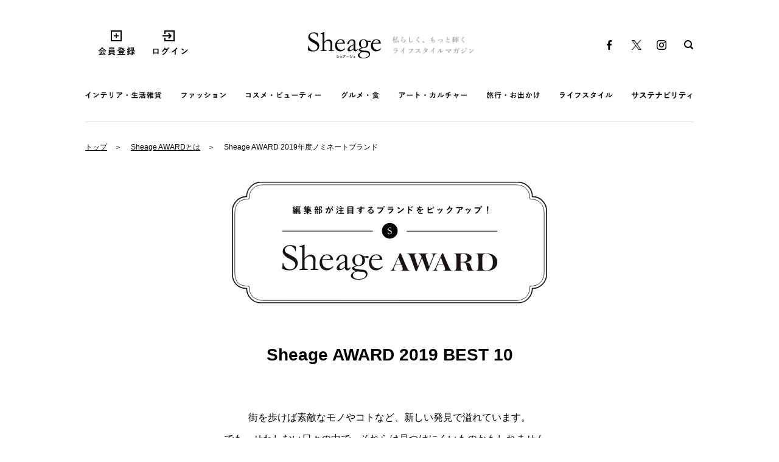

--- FILE ---
content_type: text/html; charset=UTF-8
request_url: https://sheage.jp/award/2019
body_size: 69850
content:

<!DOCTYPE html>
<html lang="ja">
<head>
<meta http-equiv="X-UA-Compatible" content="IE=edge">
<meta charset="UTF-8">
<title>Sheage AWARD 2019年度ノミネートブランド  | Sheage（シェアージュ） </title>
<meta name="keywords" content="sheage,シェアージュ,sheage,シェアージュ,Sheage AWARD">
<meta name="description" content="Sheage AWARDとはこれまでご紹介したブランドやショップ、プロダクトの中から 特に優れたものを提供・発信している企業、作家、お店をピックアップし、 賞状とステッカーをお送りしております。 ">
<meta name="viewport" content="width=1000">
<meta name="facebook-domain-verification" content="avr3ej2oqprgp1uhbevr0ykrjqxd9e" />
<link rel="shortcut icon" href="">
<meta name='robots' content='max-image-preview:large' />
	<style>img:is([sizes="auto" i], [sizes^="auto," i]) { contain-intrinsic-size: 3000px 1500px }</style>
	<link rel='dns-prefetch' href='//d3uljau2995u3a.cloudfront.net' />
<link rel='stylesheet' id='wp-block-library-css' href='https://tfhd.sheage.jp/wp-includes/css/dist/block-library/style.min.css?ver=6.8.3' type='text/css' media='all' />
<style id='classic-theme-styles-inline-css' type='text/css'>
/*! This file is auto-generated */
.wp-block-button__link{color:#fff;background-color:#32373c;border-radius:9999px;box-shadow:none;text-decoration:none;padding:calc(.667em + 2px) calc(1.333em + 2px);font-size:1.125em}.wp-block-file__button{background:#32373c;color:#fff;text-decoration:none}
</style>
<style id='global-styles-inline-css' type='text/css'>
:root{--wp--preset--aspect-ratio--square: 1;--wp--preset--aspect-ratio--4-3: 4/3;--wp--preset--aspect-ratio--3-4: 3/4;--wp--preset--aspect-ratio--3-2: 3/2;--wp--preset--aspect-ratio--2-3: 2/3;--wp--preset--aspect-ratio--16-9: 16/9;--wp--preset--aspect-ratio--9-16: 9/16;--wp--preset--color--black: #000000;--wp--preset--color--cyan-bluish-gray: #abb8c3;--wp--preset--color--white: #ffffff;--wp--preset--color--pale-pink: #f78da7;--wp--preset--color--vivid-red: #cf2e2e;--wp--preset--color--luminous-vivid-orange: #ff6900;--wp--preset--color--luminous-vivid-amber: #fcb900;--wp--preset--color--light-green-cyan: #7bdcb5;--wp--preset--color--vivid-green-cyan: #00d084;--wp--preset--color--pale-cyan-blue: #8ed1fc;--wp--preset--color--vivid-cyan-blue: #0693e3;--wp--preset--color--vivid-purple: #9b51e0;--wp--preset--gradient--vivid-cyan-blue-to-vivid-purple: linear-gradient(135deg,rgba(6,147,227,1) 0%,rgb(155,81,224) 100%);--wp--preset--gradient--light-green-cyan-to-vivid-green-cyan: linear-gradient(135deg,rgb(122,220,180) 0%,rgb(0,208,130) 100%);--wp--preset--gradient--luminous-vivid-amber-to-luminous-vivid-orange: linear-gradient(135deg,rgba(252,185,0,1) 0%,rgba(255,105,0,1) 100%);--wp--preset--gradient--luminous-vivid-orange-to-vivid-red: linear-gradient(135deg,rgba(255,105,0,1) 0%,rgb(207,46,46) 100%);--wp--preset--gradient--very-light-gray-to-cyan-bluish-gray: linear-gradient(135deg,rgb(238,238,238) 0%,rgb(169,184,195) 100%);--wp--preset--gradient--cool-to-warm-spectrum: linear-gradient(135deg,rgb(74,234,220) 0%,rgb(151,120,209) 20%,rgb(207,42,186) 40%,rgb(238,44,130) 60%,rgb(251,105,98) 80%,rgb(254,248,76) 100%);--wp--preset--gradient--blush-light-purple: linear-gradient(135deg,rgb(255,206,236) 0%,rgb(152,150,240) 100%);--wp--preset--gradient--blush-bordeaux: linear-gradient(135deg,rgb(254,205,165) 0%,rgb(254,45,45) 50%,rgb(107,0,62) 100%);--wp--preset--gradient--luminous-dusk: linear-gradient(135deg,rgb(255,203,112) 0%,rgb(199,81,192) 50%,rgb(65,88,208) 100%);--wp--preset--gradient--pale-ocean: linear-gradient(135deg,rgb(255,245,203) 0%,rgb(182,227,212) 50%,rgb(51,167,181) 100%);--wp--preset--gradient--electric-grass: linear-gradient(135deg,rgb(202,248,128) 0%,rgb(113,206,126) 100%);--wp--preset--gradient--midnight: linear-gradient(135deg,rgb(2,3,129) 0%,rgb(40,116,252) 100%);--wp--preset--font-size--small: 13px;--wp--preset--font-size--medium: 20px;--wp--preset--font-size--large: 36px;--wp--preset--font-size--x-large: 42px;--wp--preset--spacing--20: 0.44rem;--wp--preset--spacing--30: 0.67rem;--wp--preset--spacing--40: 1rem;--wp--preset--spacing--50: 1.5rem;--wp--preset--spacing--60: 2.25rem;--wp--preset--spacing--70: 3.38rem;--wp--preset--spacing--80: 5.06rem;--wp--preset--shadow--natural: 6px 6px 9px rgba(0, 0, 0, 0.2);--wp--preset--shadow--deep: 12px 12px 50px rgba(0, 0, 0, 0.4);--wp--preset--shadow--sharp: 6px 6px 0px rgba(0, 0, 0, 0.2);--wp--preset--shadow--outlined: 6px 6px 0px -3px rgba(255, 255, 255, 1), 6px 6px rgba(0, 0, 0, 1);--wp--preset--shadow--crisp: 6px 6px 0px rgba(0, 0, 0, 1);}:where(.is-layout-flex){gap: 0.5em;}:where(.is-layout-grid){gap: 0.5em;}body .is-layout-flex{display: flex;}.is-layout-flex{flex-wrap: wrap;align-items: center;}.is-layout-flex > :is(*, div){margin: 0;}body .is-layout-grid{display: grid;}.is-layout-grid > :is(*, div){margin: 0;}:where(.wp-block-columns.is-layout-flex){gap: 2em;}:where(.wp-block-columns.is-layout-grid){gap: 2em;}:where(.wp-block-post-template.is-layout-flex){gap: 1.25em;}:where(.wp-block-post-template.is-layout-grid){gap: 1.25em;}.has-black-color{color: var(--wp--preset--color--black) !important;}.has-cyan-bluish-gray-color{color: var(--wp--preset--color--cyan-bluish-gray) !important;}.has-white-color{color: var(--wp--preset--color--white) !important;}.has-pale-pink-color{color: var(--wp--preset--color--pale-pink) !important;}.has-vivid-red-color{color: var(--wp--preset--color--vivid-red) !important;}.has-luminous-vivid-orange-color{color: var(--wp--preset--color--luminous-vivid-orange) !important;}.has-luminous-vivid-amber-color{color: var(--wp--preset--color--luminous-vivid-amber) !important;}.has-light-green-cyan-color{color: var(--wp--preset--color--light-green-cyan) !important;}.has-vivid-green-cyan-color{color: var(--wp--preset--color--vivid-green-cyan) !important;}.has-pale-cyan-blue-color{color: var(--wp--preset--color--pale-cyan-blue) !important;}.has-vivid-cyan-blue-color{color: var(--wp--preset--color--vivid-cyan-blue) !important;}.has-vivid-purple-color{color: var(--wp--preset--color--vivid-purple) !important;}.has-black-background-color{background-color: var(--wp--preset--color--black) !important;}.has-cyan-bluish-gray-background-color{background-color: var(--wp--preset--color--cyan-bluish-gray) !important;}.has-white-background-color{background-color: var(--wp--preset--color--white) !important;}.has-pale-pink-background-color{background-color: var(--wp--preset--color--pale-pink) !important;}.has-vivid-red-background-color{background-color: var(--wp--preset--color--vivid-red) !important;}.has-luminous-vivid-orange-background-color{background-color: var(--wp--preset--color--luminous-vivid-orange) !important;}.has-luminous-vivid-amber-background-color{background-color: var(--wp--preset--color--luminous-vivid-amber) !important;}.has-light-green-cyan-background-color{background-color: var(--wp--preset--color--light-green-cyan) !important;}.has-vivid-green-cyan-background-color{background-color: var(--wp--preset--color--vivid-green-cyan) !important;}.has-pale-cyan-blue-background-color{background-color: var(--wp--preset--color--pale-cyan-blue) !important;}.has-vivid-cyan-blue-background-color{background-color: var(--wp--preset--color--vivid-cyan-blue) !important;}.has-vivid-purple-background-color{background-color: var(--wp--preset--color--vivid-purple) !important;}.has-black-border-color{border-color: var(--wp--preset--color--black) !important;}.has-cyan-bluish-gray-border-color{border-color: var(--wp--preset--color--cyan-bluish-gray) !important;}.has-white-border-color{border-color: var(--wp--preset--color--white) !important;}.has-pale-pink-border-color{border-color: var(--wp--preset--color--pale-pink) !important;}.has-vivid-red-border-color{border-color: var(--wp--preset--color--vivid-red) !important;}.has-luminous-vivid-orange-border-color{border-color: var(--wp--preset--color--luminous-vivid-orange) !important;}.has-luminous-vivid-amber-border-color{border-color: var(--wp--preset--color--luminous-vivid-amber) !important;}.has-light-green-cyan-border-color{border-color: var(--wp--preset--color--light-green-cyan) !important;}.has-vivid-green-cyan-border-color{border-color: var(--wp--preset--color--vivid-green-cyan) !important;}.has-pale-cyan-blue-border-color{border-color: var(--wp--preset--color--pale-cyan-blue) !important;}.has-vivid-cyan-blue-border-color{border-color: var(--wp--preset--color--vivid-cyan-blue) !important;}.has-vivid-purple-border-color{border-color: var(--wp--preset--color--vivid-purple) !important;}.has-vivid-cyan-blue-to-vivid-purple-gradient-background{background: var(--wp--preset--gradient--vivid-cyan-blue-to-vivid-purple) !important;}.has-light-green-cyan-to-vivid-green-cyan-gradient-background{background: var(--wp--preset--gradient--light-green-cyan-to-vivid-green-cyan) !important;}.has-luminous-vivid-amber-to-luminous-vivid-orange-gradient-background{background: var(--wp--preset--gradient--luminous-vivid-amber-to-luminous-vivid-orange) !important;}.has-luminous-vivid-orange-to-vivid-red-gradient-background{background: var(--wp--preset--gradient--luminous-vivid-orange-to-vivid-red) !important;}.has-very-light-gray-to-cyan-bluish-gray-gradient-background{background: var(--wp--preset--gradient--very-light-gray-to-cyan-bluish-gray) !important;}.has-cool-to-warm-spectrum-gradient-background{background: var(--wp--preset--gradient--cool-to-warm-spectrum) !important;}.has-blush-light-purple-gradient-background{background: var(--wp--preset--gradient--blush-light-purple) !important;}.has-blush-bordeaux-gradient-background{background: var(--wp--preset--gradient--blush-bordeaux) !important;}.has-luminous-dusk-gradient-background{background: var(--wp--preset--gradient--luminous-dusk) !important;}.has-pale-ocean-gradient-background{background: var(--wp--preset--gradient--pale-ocean) !important;}.has-electric-grass-gradient-background{background: var(--wp--preset--gradient--electric-grass) !important;}.has-midnight-gradient-background{background: var(--wp--preset--gradient--midnight) !important;}.has-small-font-size{font-size: var(--wp--preset--font-size--small) !important;}.has-medium-font-size{font-size: var(--wp--preset--font-size--medium) !important;}.has-large-font-size{font-size: var(--wp--preset--font-size--large) !important;}.has-x-large-font-size{font-size: var(--wp--preset--font-size--x-large) !important;}
:where(.wp-block-post-template.is-layout-flex){gap: 1.25em;}:where(.wp-block-post-template.is-layout-grid){gap: 1.25em;}
:where(.wp-block-columns.is-layout-flex){gap: 2em;}:where(.wp-block-columns.is-layout-grid){gap: 2em;}
:root :where(.wp-block-pullquote){font-size: 1.5em;line-height: 1.6;}
</style>
<link rel='stylesheet' id='normalize-css' href='https://d3uljau2995u3a.cloudfront.net/css/normalize.css?ver=0.025' type='text/css' media='all' />
<link rel='stylesheet' id='style-swiper-css' href='https://d3uljau2995u3a.cloudfront.net/js/swiper4.2.2/swiper.min.css?ver=0.025' type='text/css' media='all' />
<link rel='stylesheet' id='style-icheck-css' href='https://d3uljau2995u3a.cloudfront.net/js/icheck/skins/tfhd/tfhd-pc.css?ver=0.025' type='text/css' media='all' />
<link rel='stylesheet' id='style-datepicker-css' href='https://d3uljau2995u3a.cloudfront.net/js/air-datepicker/datepicker.min.css?ver=0.025' type='text/css' media='all' />
<link rel='stylesheet' id='style-pc-css' href='https://d3uljau2995u3a.cloudfront.net/css/style_pc.css?ver=0.025' type='text/css' media='all' />
<link rel='stylesheet' id='style-pc2-css' href='https://d3uljau2995u3a.cloudfront.net/css/style_pc2.css?ver=0.025' type='text/css' media='all' />
<link rel='stylesheet' id='style-mypage-pc-css' href='https://d3uljau2995u3a.cloudfront.net/css/style_mypage_pc.css?ver=0.025' type='text/css' media='all' />
<link rel='stylesheet' id='new_category-css' href='https://d3uljau2995u3a.cloudfront.net/css/new_category.css?ver=0.025' type='text/css' media='all' />
<script type="text/javascript" src="https://d3uljau2995u3a.cloudfront.net/js/jquery.js?ver=3.7.1" id="jquery-1113-js"></script>
<script type="text/javascript" src="https://d3uljau2995u3a.cloudfront.net/js/jquery-migrate.js?ver=1.4.1" id="jquery-mig-js"></script>
<script type="text/javascript" src="https://d3uljau2995u3a.cloudfront.net/js/jquery.tfhd.jtruncsubstr-1.0rc.js?ver=6.8.3" id="script-substr-js"></script>
<link rel="shortcut icon" type="image/x-icon" href="https://d3uljau2995u3a.cloudfront.net/img/favicon_32.ico" />
<link rel="icon" type="image/vnd.microsoft.icon" href="https://d3uljau2995u3a.cloudfront.net/img/favicon_16.ico" sizes="16x16">
<link rel="icon" type="image/vnd.microsoft.icon" href="https://d3uljau2995u3a.cloudfront.net/img/favicon_32.ico" sizes="32x32">
<link rel="apple-touch-icon" sizes="192x192" href="https://d3uljau2995u3a.cloudfront.net/img/icon_192.png">
<link rel="apple-touch-icon" sizes="180x180" href="https://d3uljau2995u3a.cloudfront.net/img/icon_180.png">
<link rel="apple-touch-icon" sizes="128x128" href="https://d3uljau2995u3a.cloudfront.net/img/icon_128.png">
<link rel="apple-touch-icon-precomposed" sizes="128x128" href="https://d3uljau2995u3a.cloudfront.net/img/icon_128.png">
<meta property="fb:app_id" content="2004897956402492"><meta name="twitter:card" content="summary_large_image"><meta name="twitter:site" content="@Sheage_official"><meta name="twitter:creator" content="@Sheage_official"><meta property="og:title" content="Sheage AWARD 2019年度ノミネートブランド  | Sheage（シェアージュ） "><meta property="og:type" content="article"><meta property="og:description" content="Sheage AWARDとはこれまでご紹介したブランドやショップ、プロダクトの中から 特に優れたものを提供・発信している企業、作家、お店をピックアップし、 賞状とステッカーをお送りしております。 "><meta property="og:url" content="https://sheage.jp/award/2019"><meta property="og:image" content="https://d2u2p93rbjj5dq.cloudfront.net/assets/uploads/2016/03/fb_ogp.png"><meta property="og:site_name" content="Sheage（シェアージュ）"><meta property="og:locale" content="ja_JP"><link rel="canonical" href="https://sheage.jp/award/2019-2"><link rel="icon" href="https://d2u2p93rbjj5dq.cloudfront.net/assets/uploads/2020/08/cropped-sheage_logo-32x32.png" sizes="32x32" />
<link rel="icon" href="https://d2u2p93rbjj5dq.cloudfront.net/assets/uploads/2020/08/cropped-sheage_logo-192x192.png" sizes="192x192" />
<link rel="apple-touch-icon" href="https://d2u2p93rbjj5dq.cloudfront.net/assets/uploads/2020/08/cropped-sheage_logo-180x180.png" />
<meta name="msapplication-TileImage" content="https://d2u2p93rbjj5dq.cloudfront.net/assets/uploads/2020/08/cropped-sheage_logo-270x270.png" />
<!-- ## NXS/OG ## --><!-- ## NXSOGTAGS ## --><!-- ## NXS/OG ## -->

<!-- Google Tag Manager -->
<script>(function(w,d,s,l,i){w[l]=w[l]||[];w[l].push({'gtm.start':
        new Date().getTime(),event:'gtm.js'});var f=d.getElementsByTagName(s)[0],
        j=d.createElement(s),dl=l!='dataLayer'?'&l='+l:'';j.async=true;j.src=
        'https://www.googletagmanager.com/gtm.js?id='+i+dl;f.parentNode.insertBefore(j,f);
    })(window,document,'script','dataLayer','GTM-WJXTPT6');</script>
<!-- End Google Tag Manager -->
</head>

<body class="wp-singular page-template-default page page-id-67211 page-child parent-pageid-52729 wp-theme-TFHD">
  
<!-- Google Tag Manager (noscript) -->
<noscript><iframe src="https://www.googletagmanager.com/ns.html?id=GTM-WJXTPT6"
                  height="0" width="0" style="display:none;visibility:hidden"></iframe></noscript>
<!-- End Google Tag Manager (noscript) -->
  <a name="top" id="top"></a>
    <header><div id="header2">
    <div class="cont clearfix">
      <div id="header_button">
          <p><a href="https://sheage.jp/registration"><img src="https://d3uljau2995u3a.cloudfront.net/img/header/btn_regist.gif" alt="会員登録"></a></p>
        <p><a href="https://sheage.jp/login"><img src="https://d3uljau2995u3a.cloudfront.net/img/header/btn_login.gif" alt="ログイン"></a></p>
      </div>
      <div id="header_logo"><a href="https://sheage.jp"><img src="https://d3uljau2995u3a.cloudfront.net/img/header2/logo_sheage.gif" alt="Sheage(シェアージュ)" decoding="async"></a><img src="https://d3uljau2995u3a.cloudfront.net/img/header2/catch.gif" alt="私らしく、もっと輝くライフスタイルマガジン" style="width: 145px;" decoding="async"></div>
      <div id="header_button2">
        <ul>
          <li><a href="https://www.facebook.com/sheage.official/" target="_blank"><img src="https://d3uljau2995u3a.cloudfront.net/img/header2/btn_fb.gif" alt="Facebook" decoding="async"></a></li>
          <li><a href="https://twitter.com/Sheage_official" target="_blank"><img src="https://d3uljau2995u3a.cloudfront.net/img/header2/btn_x_tw.gif" alt="Twitter" decoding="async"></a></li>
          <li><a href="https://www.instagram.com/sheage_official/" target="_blank"><img src="https://d3uljau2995u3a.cloudfront.net/img/header2/btn_insta.gif" alt="Sheage公式インスタグラム" decoding="async"></a></li>
          <li id="header_button_search"><a href="#header_search"><img src="https://d3uljau2995u3a.cloudfront.net/img/header2/btn_search.gif" alt="検索" decoding="async"></a></li>
        </ul>
      </div>
    </div>
    <div id="header_searchbox"><div class="cont">
      <a href="./" id="header_searchbox_close"><img src="https://d3uljau2995u3a.cloudfront.net/img/header2/btn_close.png" alt="close"></a>
      <div id="header_searchcont">
          <form name="hd_search" id="hd_search" action="https://sheage.jp/search/">
              <input name="hd_search_keyword" id="hd_search_keyword" type="text" value="" placeholder="気になるワードを入力してください">
              <input name="hd_searchsubmit_btn" id="hd_searchsubmit_btn" type="submit" value="search">
          </form>
          <p id="header_search_hint">例えば<br>アクセサリー　雑貨　インテリア　ピアス　カフェ　スイーツ　ギフト</p>
      </div>
    </div></div>
    <div class="cont">
        <div id="header_gnavi">
                                    <ul>
                                <li><a href="https://sheage.jp/%e3%82%a4%e3%83%b3%e3%83%86%e3%83%aa%e3%82%a2%e3%83%bb%e7%94%9f%e6%b4%bb%e9%9b%91%e8%b2%a8"><img src="https://d3uljau2995u3a.cloudfront.net/img/header2/gnavi01.gif" alt="インテリア・生活雑貨"></a></li>
                                <li><a href="https://sheage.jp/%e3%83%95%e3%82%a1%e3%83%83%e3%82%b7%e3%83%a7%e3%83%b3"><img src="https://d3uljau2995u3a.cloudfront.net/img/header2/gnavi02.gif" alt="ファッション"></a></li>
                                <li><a href="https://sheage.jp/%e3%82%b3%e3%82%b9%e3%83%a1%e3%83%bb%e3%83%93%e3%83%a5%e3%83%bc%e3%83%86%e3%82%a3%e3%83%bc"><img src="https://d3uljau2995u3a.cloudfront.net/img/header2/gnavi04.gif" alt="コスメ・ビューティー"></a></li>
                                <li><a href="https://sheage.jp/%e3%82%b0%e3%83%ab%e3%83%a1%e3%83%bb%e9%a3%9f"><img src="https://d3uljau2995u3a.cloudfront.net/img/header2/gnavi05.gif" alt="グルメ・食"></a></li>
                                <li><a href="https://sheage.jp/%e3%82%a2%e3%83%bc%e3%83%88%e3%83%bb%e3%82%ab%e3%83%ab%e3%83%81%e3%83%a3%e3%83%bc"><img src="https://d3uljau2995u3a.cloudfront.net/img/header2/gnavi06.gif" alt="アート・カルチャー"></a></li>
                                <li><a href="https://sheage.jp/%e6%97%85%e8%a1%8c%e3%83%bb%e3%81%8a%e5%87%ba%e3%81%8b%e3%81%91"><img src="https://d3uljau2995u3a.cloudfront.net/img/header2/gnavi07.gif" alt="旅行・お出かけ"></a></li>
                                <li><a href="https://sheage.jp/%e3%83%a9%e3%82%a4%e3%83%95%e3%82%b9%e3%82%bf%e3%82%a4%e3%83%ab"><img src="https://d3uljau2995u3a.cloudfront.net/img/header2/gnavi08.gif" alt="ライフスタイル"></a></li>
                                <li><a href="https://sheage.jp/%e3%82%b5%e3%82%b9%e3%83%86%e3%83%8a%e3%83%93%e3%83%aa%e3%83%86%e3%82%a3"><img src="https://d3uljau2995u3a.cloudfront.net/img/header2/gnavi09.gif" alt="サステナビリティ"></a></li>
                            </ul>
                    </div>
    </div>
  </div></header>
  <div id="fb-root"></div>
  <script>(function(d, s, id) {
    var js, fjs = d.getElementsByTagName(s)[0];
    if (d.getElementById(id)) return;
    js = d.createElement(s); js.id = id;
    js.src = "//connect.facebook.net/ja_JP/sdk.js#xfbml=1&version=v2.5&appId=2004897956402492";
    fjs.parentNode.insertBefore(js, fjs);
  }(document, 'script', 'facebook-jssdk'));</script>
  <script>!function(d,s,id){var js,fjs=d.getElementsByTagName(s)[0],p=/^http:/.test(d.location)?'http':'https';if(!d.getElementById(id)){js=d.createElement(s);js.id=id;js.src=p+'://platform.twitter.com/widgets.js';fjs.parentNode.insertBefore(js,fjs);}}(document, 'script', 'twitter-wjs');</script>
  <!-- <script type="text/javascript" src="https://b.st-hatena.com/js/bookmark_button.js" charset="utf-8" async="async"></script> はてブは表示していないのでコメントアウト -->

<div id="content">
  <div class="cont">
    
  <div id="breadcrumbs">
    <ul>
      <li><a href="https://sheage.jp">トップ</a></li>
      <li><a href="https://sheage.jp/award">Sheage AWARDとは</a></li>      <li>Sheage AWARD 2019年度ノミネートブランド</li>
    </ul>
  </div>
<script type="application/ld+json">
{
  "@context": "http://schema.org",
  "@type": "BreadcrumbList",
  "itemListElement": [
    {
      "@type": "ListItem",
      "position": 1,
      "item": {
        "@id": "https://sheage.jp",
        "name": "トップ"
      }
    }, {
      "@type": "ListItem",
      "position": 2,
      "item": {
        "@id": "https://sheage.jp/award/2019",
        "name": "Sheage AWARD 2019年度ノミネートブランド"
      }
}  ]
}
</script>
  <!-- Main Contents -->
  <div id="maincont" class="cont_1col">
        
  <div id="award">
      <div class="content">
        <div class="award_logo"><span>編集部が注目するブランドをピックアップ！Sheage AWARD</span></div>
        <div class="block center">
            <h1>Sheage AWARD 2019 BEST 10</h1>
        </div>
        <div class="block center">
            <p>街を歩けば素敵なモノやコトなど、新しい発見で溢れています。<br class="pc_only">でも、せわしない日々の中で、それらは見つけにくいものかもしれません。<br><br class="sp_only">そこで、数多くのブランドを紹介しているSheageが、 <br class="pc_only">優れたものを提供・発信している企業、作家、お店を選定。<br class="pc_only">その中から特に優れたブランド10件を「Sheage AWARD BEST10」として発表しております。<br><br class="sp_only">毎日がもっと輝きだすようなメディアを目指して、<br class="pc_only">これからも半歩先の上質な情報を発信していきます。</p>
        </div>
        <div class="block articles_box">
            <span class="top_border"></span>
            <div class="article_box">
                <div class="thumbnail">
                    <img decoding="async" src="/img/award/articles/ha-ko-top-340x261.jpg" class="article_img">
                </div>
                <div class="article_title_box">
                    <a href="https://sheage.jp/article/46001">
                        <h2 class="">HA KO（はこぅ）</h2>
                        <b>葉っぱから柔らかな香りが漂う。和紙で作られた新しいお香「HA KO」</b>
                    </a>
                </div>
                <p class="description">お香の名産地として知られる淡路島で生まれた新しいお香。スティックやコーン型などと言った通常のものとは違い、本物の葉のようなリアルな質感が特徴の和紙製のお香です。「焚く」だけでなく、「置く」「（手紙などに）包む」といった、新たな楽しみ方もできます。</p>
            </div>
            <div class="article_box">
                <div class="thumbnail">
                    <img decoding="async" src="/img/award/articles/yocto-top.jpg" class="article_img">
                </div>
                <div class="article_title_box">
                    <a href="https://sheage.jp/article/47759">
                        <h2 class="">アトリエヨクトのアウトドアグッズ</h2>
                        <b>アウトドアやドライブのお供に。使い手が自由にアレンジできる「アトリエヨクト」のアイテム</b>
                    </a>
                </div>
                <p class="description">シンプルで温かみのある「アトリエヨクト」のアウトドアグッズ。あえて使い道を絞り込まず、使い手が自由にアレンジできる余白を意識して作られています。アウトドア用品といえば、使用時以外は物置などにしまっているものというイメージがありますが、普段の生活にも自然と馴染む素敵なデザインです。</p>
            </div>
            <div class="article_box">
                <div class="thumbnail">
                    <img decoding="async" src="/img/award/articles/joubuna-kasa-top-340x245.jpg" class="article_img">
                </div>
                <div class="article_title_box">
                    <a href="https://sheage.jp/article/48722">
                        <h2 class="">＋TIC LITE（プラスチック ライト）</h2>
                        <b>壊れにくく、長く使える。これまでにない構造に注目の丈夫な傘とは</b>
                    </a>
                </div>
                <p class="description">すべてのパーツがプラスチック製のビニール傘。金属が使用されていないため、錆びて汚れる心配がありません。さらに、骨には強度が高いグラスファイバー（ガラス繊維を混ぜたプラスチック）が使われており、長く愛用することができます。「ビニール傘＝使い捨て」というイメージを覆してくれます。</p>
            </div>
            <div class="article_box">
                <div class="thumbnail">
                    <img decoding="async" src="/img/award/articles/utoto3-340x227.png" class="article_img">
                </div>
                <div class="article_title_box">
                    <a href="https://sheage.jp/article/43860">
                        <h2 class="">uとto（うとと）</h2>
                        <b>好みに合わせて姿を変える。簡単にカバーを付け替えられる「uとto」の革財布</b>
                    </a>
                </div>
                <p class="description">内装と外装を自由に組み合わせられる画期的な革財布。季節や使用シーン・ライフスタイルの変化に合わせ取り替えることで、長く使い続けられる一品です。内外装の付け替えは専用道具不要でとても簡単。気軽に着せ替えができるというこれまでにない新しさがある革財布です。</p>
            </div>
            <div class="article_box">
                <div class="thumbnail">
                    <img decoding="async" src="/img/award/articles/someyasuzuki1-680x470.png" class="article_img">
                </div>
                <div class="article_title_box">
                    <a href="https://sheage.jp/article/49959">
                        <h2 class="">ソメヤスズキ</h2>
                        <b>風呂敷のような万能さが嬉しい。草木染めを施した「ソメヤスズキ」の吾妻袋</b>
                    </a>
                </div>
                <p class="description">草木染めされた天然素材を使用した吾妻（あづま）袋。日本で古くから親しまれてきた吾妻袋は、風呂敷のように包むものを選ばずに使える一方、結び目をほどけばコンパクトに畳むことができます。普段使いのバッグとしてもエコバッグとしても高い機能性を持つ吾妻袋が、現代のファッションに合わせやすくデザインされています。</p>
            </div>
            <div class="article_box">
                <div class="thumbnail">
                    <img decoding="async" src="/img/award/articles/effe-top-340x207.jpg" class="article_img">
                </div>
                <div class="article_title_box">
                    <a href="https://sheage.jp/article/47342">
                        <h2 class="">effe（エッフェ）</h2>
                        <b>大切な人に贈りたい。眼鏡の素材から作られた、災害時に使えるネックレス「effe」</b>
                    </a>
                </div>
                <p class="description">災害時には居場所を知らせる笛として使えるネックレス。災害の多い日本ならではの発想を持つアイテムで、鯖江市の防災課のスタッフのアイデアが形になったもの。鯖江市の強みであるメガネの素材で作られた防災機能付きとは気づけない、シンプルでファッションに合わせやすい、機能とデザインを兼ね備えた一品です。</p>
            </div>
            <div class="article_box">
                <div class="thumbnail">
                    <img decoding="async" src="/img/award/articles/ethical-brooch4-1-680x493.jpg" class="article_img">
                </div>
                <div class="article_title_box">
                    <a href="https://sheage.jp/article/49888">
                        <h2 class="">エシカルブローチ</h2>
                        <b>背景にある物語にも心惹かれる。タナカチヅルさんが手作りする「エシカルブローチ」</b>
                    </a>
                </div>
                <p class="description">洋服を引き立てる真鍮製の「エシカルブローチ」。「エシカル」とは、人や社会・地球環境に配慮した考え方や行動のこと。上品で可愛らしいデザインのエシカルブローチは、実はカンボジアの内戦で使われた銃弾のケースである薬莢（やっきょう）を素材に作られており、売上の一部はカンボジアの子供の支援に充てているのだそう。素敵なデザインと、思いの詰まった制作背景のあるアクセサリーです。</p>
            </div>
            <div class="article_box">
                <div class="thumbnail">
                    <img decoding="async" src="/img/award/articles/ikue1-340x249.png" class="article_img">
                </div>
                <div class="article_title_box">
                    <a href="https://sheage.jp/article/50886">
                        <h2 class="">ikue（イクエ）</h2>
                        <b>まるで本を作るように。幾重にも重ねた紙と金箔で生み出される「ikue」のピアス</b>
                    </a>
                </div>
                <p class="description">紙の断片に金箔を施す「三方金（サンボウキン）」という、書籍の装丁に使われる技術を用いたピアス。伝統技法を用いながらも、高いデザイン性により、現代のファッションに合わせやすく、紙とは思えないほどの耐久性と斬新なデザインを兼ね備えた、これまでにないアクセサリーです。</p>
            </div>
            <div class="article_box">
                <div class="thumbnail">
                    <img decoding="async" src="/img/award/articles/otsuna7.png" class="article_img">
                </div>
                <div class="article_title_box">
                    <a href="https://sheage.jp/article/47426">
                        <h2 class="">おつな</h2>
                        <b>ごはんにもパンにもよく合う。さまざまなレシピを試してみたくなる「おつな」のツナ</b>
                    </a>
                </div>
                <p class="description">これまで比較的安価で脇役のイメージが強かったツナを、主役へと引き上げたツナ専門店。20年間築地に通い続けた店主が素材を厳選し、試行錯誤の上生み出した一品です。「ポルチーニ味」など、他にはない多彩なフレーバーも特徴で、食卓をワンランクアップさせてくれます。</p>
            </div>
            <div class="article_box">
                <div class="thumbnail">
                    <img decoding="async" src="/img/award/articles/buttetnoitoko1-680x524.jpg" class="article_img">
                </div>
                <div class="article_title_box">
                    <a href="https://sheage.jp/article/49905">
                        <h2 class="">バターのいとこ</h2>
                        <b>喜びの連鎖を生み出す。那須の新たなお土産として注目の新食感スイーツ「バターのいとこ」</b>
                    </a>
                </div>
                <p class="description">「ふわっ、シャリッ、とろっ」の、新食感のお菓子。牛乳のうちバターの成分となるは5％で、残りのほとんどが無脂肪乳となり安価で販売されています。その価値を高めたいという考えから生まれたスイーツで、無脂肪乳を原料にしたミルクジャムとバタークリームを使用しています。生産者・観光客・地元の人など、皆を笑顔にするスイーツです。</p>
            </div>
        </div>
        <div class="block nominees_box">
            <p class="nominees_title">Sheage AWARD 2019年度 <br class="sp_only">ノミネートブランド</p>
            <div class="accordions">
                <div class="accordion" data-number="first">
                    <p class="category_title">インテリア・生活雑貨／ライフスタイル</p>
                    <div class="arrow_icon"></div>
                </div>
                <div class="accordion_content first">
                    <div class="accordion_inner content01">
                        <p>アトリエヨクト</p>
                        <p>イイノナホ</p>
                        <p>ジュリエットレターズ</p>
                        <p>チバセイサクショ</p>
                        <p>チェドックザッカストア</p>
                        <p>大與</p>
                        <p>今村知佐</p>
                        <p>紙漉思考室</p>
                        <p>友安製作所Cafe</p>
                        <p>田井将博</p>
                        <p>理科室蒸留所</p>
                        <p>9°</p>
                    </div>
                    <div class="accordion_inner content02">
                        <p>YUI TABLE WEAR</p>
                        <p>figpolkadot</p>
                        <p>NOHLI</p>
                        <p>Piona</p>
                        <p>FLEXNOTE</p>
                        <p>ho to ri – ya</p>
                        <p>STORE</p>
                        <p>Plakira</p>
                        <p>NOTOHIBAKARA</p>
                        <p>galerie doux dimanche</p>
                        <p>BOX＆NEEDLE</p>
                        <p>Tida Flower</p>
                    </div>
                    <div class="accordion_inner content03">
                        <p>kiko＋</p>
                        <p>yaso</p>
                        <p>Fe</p>
                        <p>shallows</p>
                        <p>wemo</p>
                        <p>HA KO</p>
                        <p>SyuRo</p>
                        <p>baku</p>
                        <p>nu board</p>
                        <p>OKOLIFE</p>
                        <p>KOHORO</p>
                        <p>＋TIC LITE</p>
                    </div>
                </div>
                <div class="accordion" data-number="second">
                    <p class="category_title">ファッション／アクセサリー／<br class="sp_only">コスメ・ビューティー</p>
                    <div class="arrow_icon"></div>
                </div>
                <div class="accordion_content second">
                    <div class="accordion_inner content01">
                        <p>池田屋</p>
                        <p>いとうりえこ</p>
                        <p>エシカルブローチ</p>
                        <p>オルネ ド フォイユ</p>
                        <p>組み立てる指輪</p>
                        <p>ジュエリー工房Orefice</p>
                        <p>白谷工房</p>
                        <p>首里琉染</p>
                        <p>ソメヤスズキ</p>
                        <p>uとto</p>
                        <p>casumi</p>
                        <p>wafu</p>
                        <p>effe</p>
                        <p>ikue</p>
                    </div>
                    <div class="accordion_inner content02">
                        <p>SLOW</p>
                        <p>ke shi ki</p>
                        <p>Kilka</p>
                        <p>moco</p>
                        <p>THE YARD</p>
                        <p>NAOT</p>
                        <p>Liv：ra</p>
                        <p>PROPS</p>
                        <p>trippen</p>
                        <p>Littlemiss</p>
                        <p>foufou</p>
                        <p>DOMYO</p>
                        <p>LISETTE</p>
                    </div>
                    <div class="accordion_inner content03">
                        <p>MIN BAGGAGE</p>
                        <p>TAKEYARI</p>
                        <p>SHOJIFUJITA</p>
                        <p>Art Atelier du Travail</p>
                        <p>THE LIFESTYLIST</p>
                        <p>CONCUSSION</p>
                        <p>accessories ORSA</p>
                        <p>DAYLILY</p>
                        <p>uka nail oil</p>
                        <p>monocircus</p>
                        <p>KNITOLOGY</p>
                        <p>iGUANEYE</p>
                        <p>H TOKYO</p>
                    </div>
                </div>
                <div class="accordion" data-number="third">
                    <p class="category_title">グルメ・食</p>
                    <div class="arrow_icon"></div>
                </div>
                <div class="accordion_content third">
                    <div class="accordion_inner content01">
                        <p>いちごや cafe TANNAL</p>
                        <p>おやつと雑貨、くらすこと</p>
                        <p>根津のパン</p>
                        <p>美濃加茂茶舗</p>
                        <p>イグル氷菓</p>
                        <p>おつな</p>
                        <p>なか又</p>
                        <p>みそポタ</p>
                        <p>ドルチェようかんワイキューブ</p>
                        <p>ミレイネ</p>
                        <p>市東製作所</p>
                        <p>熱海□シュークリーム</p>
                        <p>伊良コーラ</p>
                        <p>風土はfoodから</p>
                        <p>cafe The SUN LIVES HERE</p>
                        <p>CHICHICAFE</p>
                        <p>TOAST LUCK</p>
                        <p>カネサオーガニック味噌工房</p>
                    </div>
                    <div class="accordion_inner content02">
                        <p>小野珈琲</p>
                        <p>一六茶寮</p>
                        <p>喫茶ゾウ</p>
                        <p>百匠屋</p>
                        <p>ばんけい峠のワイナリー</p>
                        <p>Coffee Wrights</p>
                        <p>バターのいとこ</p>
                        <p>「あさニコ」食パン</p>
                        <p>串揚げBISTRO双</p>
                        <p>寝かせ玄米</p>
                        <p>月のおはぎ</p>
                        <p>雨音茶寮</p>
                        <p>東京茶寮</p>
                        <p>文房具カフェ</p>
                        <p>Le bage</p>
                        <p>3ft</p>
                         <p>KOLM</p>
                    </div>
                    <div class="accordion_inner content03">
                        <p>DADA NUTS BUTTER</p>
                        <p>87farm</p>
                        <p>Minimal</p>
                        <p>SPICE CAFE</p>
                        <p>tecona bagel works</p>
                        <p>koe donuts京都</p>
                        <p>西森園</p>
                        <p>BRUNO</p>
                        <p>NANASAN</p>
                        <p>Canvas Cookies</p>
                        <p>Clarte</p>
                        <p>HOZON</p>
                        <p>RYO’S FARM</p>
                        <p>BUY ME STAND OKINAWA</p>
                        <p>Restaurant 8tablish</p>
                        <p>CRAFT CHOCOLATE WORKS</p>
                        <p>NUMBER A</p>
                    </div>
                </div>
                <div class="accordion" data-number="fourth">
                    <p class="category_title">アート・カルチャー／旅行お出かけ</p>
                    <div class="arrow_icon"></div>
                </div>
                <div class="accordion_content fourth">
                    <div class="accordion_inner content01">
                        <p>マイデコガイド</p>
                        <p>文喫</p>
                        <p>星野リゾート　ロテルド比叡</p>
                    </div>
                    <div class="accordion_inner content02">
                        <p>MIYAKODA駅cafe</p>
                        <p>ついぶ東京工房</p>
                        <p>ドロフィーズキャンパス</p>
                    </div>
                    <div class="accordion_inner content03">
                        <p>Ciao*soap</p>
                        <p>Amleteron</p>
                        <p>箱根本箱</p>
                    </div>
                </div>
                <p class="btn_blue"><a href="https://sheage.jp/tag/sheage-award-2019">受賞ブランド記事一覧</a></p>
            </div>
        </div>
        <div class="block archives_box">
          <h3><span>Sheage AWARD</span>アーカイブ</h3>
          <div class="f-conteiner">
            <div class="f-item"><a href="/award/2020">Sheage AWARD 2020</a></div>
            <div class="f-item"><a href="/award">Sheage AWARD 2021</a></div>
          </div>
        </div>
        <div class="block qa_box">
          <h3><span>Sheage AWARD</span>に関するよくある質問</h3>
          <ul>
            <li>
              <p class="ttl_q">Q: Sheage AWARDとは何ですか？</p>
              <p>街を歩けば素敵なモノやコトなど、新しい発見で溢れています。でも、せわしない日々の中で、それらは見つけにくいものかもしれません。そこで、数多くのブランドを紹介しているSheageが、優れたものを提供・発信している企業、作家、お店をノミネート。その中から特に優れたブランド10件を「Sheage AWARD BEST10」とし発表しております。</p>
            </li>
            <li>
              <p class="ttl_q">Q: Sheageのブランドカードなど、お客様にお渡しできるツールはありますか？</p>
              <p>ブランドカードなどのお客様が持ち帰れるツールは今後作成予定です。完成しましたらお送りいたしますので、ブランド（ショップ）名と送り先のご住所を、お問い合わせフォームからお知らせくださいませ。</p>
            </li>
            <li>
              <p class="ttl_q">Q: ステッカーを追加で欲しいのですが、送ってもらえるのでしょうか？</p>
              <p>対応可能でございます。郵送いたしますので、ブランド（ショップ）名と送り先のご住所を、お問い合わせフォームからお知らせくださいませ。</p>
            </li>
            <li>
              <p class="ttl_q">Q: Sheage AWARDの基準と、ノミネートされているブランド数が知りたいのですが…。</p>
              <p>生活に取り入れることで暮らしが豊かになったり、これまでにない革新的なプロダクトやサービスを編集部内で選考させていただいております。数に制限は設けておりません。</p>
            </li>
            <li>
              <p class="ttl_q">Q: ノミネートされたのですが、どこを評価されたのか教えてくれますか？</p>
              <p>申し訳ございません。個別の評価項目については非公開とさせていただいております。ご了承くださいませ。</p>
            </li>
            <li>
              <p class="ttl_q">Q: 広告やHP、SNSでノミネートされたことを紹介しても良いでしょうか？</p>
              <p>問題ございません。Sheage AWARDのロゴの用意がございますので、お問い合わせフォームよりご連絡ください。</p>
            </li>
            <li>
              <p class="ttl_q">Q: ノミネートされたプロダクトのパッケージデザイン・機能を変更しました。いままで通りSheage AWARDノミネートという形で謳って問題ないですか？</p>
              <p>デザイン・機能・性能など、受賞対象を変更された場合は、一度ご連絡をいただけますでしょうか。編集部内で継続利用が可能か判断し、ご連絡いたします。</p>
            </li>
            <li>
              <p class="ttl_q">Q: 指輪でノミネートしていただいたのですが、Sheage AWARDを受賞したブランドだと紹介してもいいでしょうか？</p>
              <p>問題ございません。ただし、他の商品（例えば、他シリーズの指輪やネックレスなど）で受賞したように見える表現はお控えいただけますと幸いです。</p>
            </li>
            <li>
              <p class="ttl_q">Q: ノミネートされたことをHPにのせたいのですが、利用期限はありますか？また、レジ横に2019年度の賞状を飾っていますが、2020年になったら下げたほうがいいですか？</p>
              <p>原則、利用期限は設けておりません。「2019年度に受賞」という扱いになりますので、2020年以降も引き続きご使用いただいて問題ございません。</p>
            </li>
          </ul>
          <p class="txt_center font_14">その他のご不明な点などは<a class="under_line" href="https://sheage.jp/contact">お問い合わせ</a>ください</p>
        </div>
        <div class="mb_80">
          <p class="btn_blue"><a href="/award/logo">ロゴをご使用の方はこちら</a></p>
        </div>

      </div><!-- content END -->
    </div>


  </div><!-- /#main_cont -->
  
  </div>
</div>

<footer><div id="footer2">
      <div id="footer_block1"><div class="cont">
                  <div id="footer_pickup">
            <h2><span>ピックアップ記事</span></h2>
            <ul>
                              <li><a href="https://sheage.jp/article/51444">ダイエットに効果大！目的別スクワットの種類とやり方＜4選＞</a></li>
                              <li><a href="https://sheage.jp/article/53874">自宅で簡単にチャレンジ。布・紙が甦る「コーヒー染め」のやり方を徹底解説</a></li>
                              <li><a href="https://sheage.jp/article/42750">ぽっこり下腹部に【1日1分】プロ直伝の簡単「お腹痩せ筋トレ」9選</a></li>
                              <li><a href="https://sheage.jp/article/32276">寝る前1分でOK！股関節を柔らかくする簡単ストレッチ3選</a></li>
                              <li><a href="https://sheage.jp/article/54123"> 「白湯」の基礎知識。美容と健康への効果、正しい作り方、飲み方とは？</a></li>
                              <li><a href="https://sheage.jp/article/76623">1分で下半身をほぐす！【寝ながら】太もも・おしり痩せストレッチ3選</a></li>
                              <li><a href="https://sheage.jp/article/78220">色褪せた洋服捨てないで。自分で簡単にできる「染め直し」方法</a></li>
                              <li><a href="https://sheage.jp/article/80294">PFCバランスでダイエット。女性に理想的なPFCバランス計算法【栄養士解説】</a></li>
                              <li><a href="https://sheage.jp/article/81425">「まごわやさしい」献立でダイエット。栄養士の簡単作り置きレシピ3選</a></li>
                              <li><a href="https://sheage.jp/article/91596">古い和室、団地、畳の部屋をおしゃれに！インテリア・部屋づくりのコツ10選</a></li>
                              <li><a href="https://sheage.jp/article/81778">チートデイとは？【管理栄養士監修】正しいやり方・頻度・効果を解説</a></li>
                              <li><a href="https://sheage.jp/article/85939">探しやすい・溜まらない！整理収納アドバイザーの「書類整理」3STEP</a></li>
                          </ul>
          </div>
        
                  <div id="footer_recommendedTheme">
            <h2><span>おすすめテーマ</span></h2>
                                                      <dl class="clearfix">
                <dt>
                  <a href="https://sheage.jp/theme/recipe">レシピ</a>
                </dt>
                <dd>
                  <ul>
                                          <li>
                        <a href="https://sheage.jp/theme/recipe/vegetable">野菜のレシピ</a>
                      </li>
                                          <li>
                        <a href="https://sheage.jp/theme/recipe/preserved-food">作り置き・常備菜のレシピ</a>
                      </li>
                                          <li>
                        <a href="https://sheage.jp/theme/recipe/salad">サラダのレシピ</a>
                      </li>
                                          <li>
                        <a href="https://sheage.jp/theme/recipe/meat">お肉のレシピ</a>
                      </li>
                                          <li>
                        <a href="https://sheage.jp/theme/recipe/sweets">お菓子・スイーツのレシピ</a>
                      </li>
                                      </ul>
                </dd>
              </dl>
                                                      <dl class="clearfix">
                <dt>
                  <a href="https://sheage.jp/theme/room">おしゃれな部屋作り</a>
                </dt>
                <dd>
                  <ul>
                                          <li>
                        <a href="https://sheage.jp/theme/room/example">おしゃれな部屋実例</a>
                      </li>
                                          <li>
                        <a href="https://sheage.jp/theme/room/tips">おしゃれな部屋作りのコツ</a>
                      </li>
                                          <li>
                        <a href="https://sheage.jp/theme/room/diy">DIYでおしゃれな部屋作り</a>
                      </li>
                                      </ul>
                </dd>
              </dl>
                                                      <dl class="clearfix">
                <dt>
                  <a href="https://sheage.jp/theme/interior">インテリア</a>
                </dt>
                <dd>
                  <ul>
                                          <li>
                        <a href="https://sheage.jp/theme/interior/furniture">家具</a>
                      </li>
                                          <li>
                        <a href="https://sheage.jp/theme/interior/room-light">照明・ライト</a>
                      </li>
                                          <li>
                        <a href="https://sheage.jp/theme/interior/plants">インテリアグリーン・植物</a>
                      </li>
                                          <li>
                        <a href="https://sheage.jp/theme/interior/goods">インテリア雑貨</a>
                      </li>
                                      </ul>
                </dd>
              </dl>
                                                      <dl class="clearfix">
                <dt>
                  <a href="https://sheage.jp/theme/stretch">ストレッチ</a>
                </dt>
                <dd>
                  <ul>
                                          <li>
                        <a href="https://sheage.jp/theme/stretch/method">ストレッチのやり方</a>
                      </li>
                                          <li>
                        <a href="https://sheage.jp/theme/stretch/benefit">目的別ストレッチ</a>
                      </li>
                                          <li>
                        <a href="https://sheage.jp/theme/stretch/body">部位別ストレッチ</a>
                      </li>
                                      </ul>
                </dd>
              </dl>
                                                      <dl class="clearfix">
                <dt>
                  <a href="https://sheage.jp/theme/home-appliances">生活家電</a>
                </dt>
                <dd>
                  <ul>
                                          <li>
                        <a href="https://sheage.jp/theme/home-appliances/kitchen-appliances">キッチン家電</a>
                      </li>
                                      </ul>
                </dd>
              </dl>
                                                      <dl class="clearfix">
                <dt>
                  <a href="https://sheage.jp/theme/fashionitems">ファッション雑貨</a>
                </dt>
                <dd>
                  <ul>
                                          <li>
                        <a href="https://sheage.jp/theme/fashionitems/bag">バッグ</a>
                      </li>
                                          <li>
                        <a href="https://sheage.jp/theme/fashionitems/wallet">財布・ポーチ</a>
                      </li>
                                      </ul>
                </dd>
              </dl>
                                                      <dl class="clearfix">
                <dt>
                  <a href="https://sheage.jp/theme/gift">ギフト・手土産</a>
                </dt>
                <dd>
                  <ul>
                                          <li>
                        <a href="https://sheage.jp/theme/gift/gift-items">雑貨</a>
                      </li>
                                          <li>
                        <a href="https://sheage.jp/theme/gift/gourmet-sweets">グルメ・スイーツ</a>
                      </li>
                                      </ul>
                </dd>
              </dl>
                      </div>
        
                            <div id="footer_recommendedSpot">
            <h2><span>おすすめスポット</span></h2>
            <ul>
                              <li>
                  <a href="https://sheage.jp/area/1301">代官山</a>
                                      <span class="sep"></span>
                                  </li>
                              <li>
                  <a href="https://sheage.jp/area/1302">二子玉川</a>
                                      <span class="sep"></span>
                                  </li>
                              <li>
                  <a href="https://sheage.jp/area/1303">自由が丘</a>
                                      <span class="sep"></span>
                                  </li>
                              <li>
                  <a href="https://sheage.jp/area/1304">三軒茶屋</a>
                                      <span class="sep"></span>
                                  </li>
                              <li>
                  <a href="https://sheage.jp/area/1305">表参道</a>
                                      <span class="sep"></span>
                                  </li>
                              <li>
                  <a href="https://sheage.jp/area/1306">馬喰町</a>
                                      <span class="sep"></span>
                                  </li>
                              <li>
                  <a href="https://sheage.jp/area/1307">清澄白河</a>
                                      <span class="sep"></span>
                                  </li>
                              <li>
                  <a href="https://sheage.jp/area/1308">神楽坂</a>
                                      <span class="sep"></span>
                                  </li>
                              <li>
                  <a href="https://sheage.jp/area/1309">浅草・蔵前</a>
                                      <span class="sep"></span>
                                  </li>
                              <li>
                  <a href="https://sheage.jp/area/1310">吉祥寺</a>
                                      <span class="sep"></span>
                                  </li>
                              <li>
                  <a href="https://sheage.jp/area/1311">調布</a>
                                      <span class="sep"></span>
                                  </li>
                              <li>
                  <a href="https://sheage.jp/area/1312">芝浦</a>
                                  </li>
                          </ul>
          </div>
        
                  <div id="footer_poptheme">
            <h2><span>人気のテーマ</span></h2>
            <div id="footer_poptag_cont">
                                                <ul>
                                    <li><a href="/theme/interior"> インテリア</a></li>
                                                                  <li><a href="/tag/キッチン">キッチン</a></li>
                                                                  <li><a href="/theme/room/diy">DIY</a></li>
                                                                  <li><a href="/theme/room">おしゃれな部屋づくり</a></li>
                                                                  <li><a href="/tag/収納">収納</a></li>
                                                                  <li><a href="/tag/植物">植物</a></li>
                                  </ul>
                                                                <ul>
                                    <li><a href="/theme/recipe">レシピ</a></li>
                                                                  <li><a href="/tag/作り置き">作り置き</a></li>
                                                                  <li><a href="/tag/ダイエット">ダイエット</a></li>
                                                                  <li><a href="/tag/スキンケア">スキンケア</a></li>
                                                                  <li><a href="/tag/コート">コート</a></li>
                                                                  <li><a href="/tag/バッグ">バッグ</a></li>
                                  </ul>
                                                                <ul>
                                    <li><a href="/tag/財布">財布</a></li>
                                                                  <li><a href="/tag/ピアス">ピアス</a></li>
                                                                  <li><a href="/tag/ネックレス">ネックレス</a></li>
                                                                  <li><a href="/tag/北欧">北欧</a></li>
                                                                  <li><a href="/tag/器">器</a></li>
                                                                  <li><a href="/tag/ギフト">ギフト</a></li>
                                  </ul>
                                                                <ul>
                                    <li><a href="/tag/カフェ">カフェ</a></li>
                                                                  <li><a href="/tag/コーヒー">コーヒー</a></li>
                                                                  <li><a href="/tag/スイーツ">スイーツ</a></li>
                                                                  <li><a href="/tag/映画">映画</a></li>
                                                                  <li><a href="/tag/本">本</a></li>
                                                                  <li><a href="/tag/旅行">旅行</a></li>
                                  </ul>
                                                                <ul>
                                    <li><a href="/tag/お土産">お土産</a></li>
                                                                  <li><a href="/tag/エコバッグ">エコバッグ</a></li>
                                                                  <li><a href="/tag/京都">京都</a></li>
                                                                  <li><a href="/tag/マスク">マスク</a></li>
                                                                  <li><a href="/tag/冷え性">冷え性</a></li>
                                                                  <li><a href="/tag/インタビュー">インタビュー</a></li>
                                  </ul>
                                          </div>
          </div>
        
      </div></div>
      <div id="footer_block2">
          <div id="footer_block2_cont" class="cont">
              <div id="footer_block2_left">
                  <p id="footer_logo"><a href="https://sheage.jp"><img src="https://d3uljau2995u3a.cloudfront.net/img/footer2/logo_sheage.png" alt="Sheage(シェアージュ) 私らしく、もっと輝く" loading="lazy" width="225px" height="32px"></a></p>
                  <p id="footer_catch_txt">シェアージュは、「私らしく、もっと輝く」をテーマに生まれたライフスタイルマガジンです。いつも輝き続けたいあなたへ半歩先の上質な日々を叶える情報をお届けします。</p>
                  <ul id="footer_nav">
                      <li><a href="https://kokochie.co.jp/privacy/" target="_blank" rel="noopener">個人情報取り扱い</a></li>
                      <li><a href="https://sheage.jp/userpolicy">利用規約</a></li>
                      <li><a href="https://sheage.jp/about">About us</a></li>
                      <li><a href="https://sheage.jp/press">プレスリリース募集</a></li>
                      <li><a href="https://sheage.jp/advertising">広告掲載</a></li>
                      <li><a href="https://sheage.jp/recruit">採用情報</a></li>
                      <li><a href="https://kokochie.co.jp/" target="_blank">運営企業</a></li>
                  </ul>
                  <p id="footer_mnginfo">当メディアは、<a href="http://kokochie.co.jp/" target="_blank">株式会社ココチエ</a>が企画運営しております</p>
              </div>
              <div id="footer_block2_right">
                  <div id="footer_sitemap">
                      <ul>
                          <li><a href="https://sheage.jp">トップ</a></li>
                          <li><a href="https://sheage.jp/features">特集</a></li>
                          <li><a href="https://sheage.jp/topics">連載</a></li>
                          <li><a href="https://sheage.jp/basic/">これからのベーシック</a></li>
                          <li><a href="https://sheage.jp/series/recipe">365レシピ</a></li>
                      </ul>
                      <ul>
                          <li><a href="https://sheage.jp/award">Sheage AWARD</a></li>
                          <li><a href="https://sheage.jp/tag/">キーワード一覧</a></li>
                          <li><a href="https://sheage.jp/user/">ライター一覧</a></li>
                          <li><a href="https://sheage.jp/about">About us</a></li>
                          <li><a href="https://sheage.jp/contact">お問い合わせ</a></li>
                      </ul>
                  </div>
              </div>
          </div>
      </div>
      <div id="footer_black"><div class="cont">
              <p id="footer_copyright">Copyright &copy; kokochie Inc. All rights reserved</p>
          </div></div>
  </div></footer>
    <script type="speculationrules">
{"prefetch":[{"source":"document","where":{"and":[{"href_matches":"\/*"},{"not":{"href_matches":["\/wp-*.php","\/wp-admin\/*","\/assets\/uploads\/*","\/assets\/*","\/assets\/plugins\/*","\/assets\/themes\/TFHD\/*","\/*\\?(.+)"]}},{"not":{"selector_matches":"a[rel~=\"nofollow\"]"}},{"not":{"selector_matches":".no-prefetch, .no-prefetch a"}}]},"eagerness":"conservative"}]}
</script>
<script type="text/javascript">var tfhd_ptype='page', tfhd_pid='67211'; </script><script type="text/javascript" src="https://d3uljau2995u3a.cloudfront.net/js/tfhd_sns.js?ver=6.8.3" id="tfhd-sns-js"></script>
<script type="text/javascript" src="https://tfhd.sheage.jp/wp-includes/js/dist/hooks.min.js?ver=4d63a3d491d11ffd8ac6" id="wp-hooks-js"></script>
<script type="text/javascript" src="https://tfhd.sheage.jp/wp-includes/js/dist/i18n.min.js?ver=5e580eb46a90c2b997e6" id="wp-i18n-js"></script>
<script type="text/javascript" id="wp-i18n-js-after">
/* <![CDATA[ */
wp.i18n.setLocaleData( { 'text direction\u0004ltr': [ 'ltr' ] } );
/* ]]> */
</script>
<script type="text/javascript" src="https://sheage.jp/assets/plugins/contact-form-7/includes/swv/js/index.js?ver=6.1.3" id="swv-js"></script>
<script type="text/javascript" id="contact-form-7-js-before">
/* <![CDATA[ */
var wpcf7 = {
    "api": {
        "root": "https:\/\/sheage.jp\/wp-json\/",
        "namespace": "contact-form-7\/v1"
    }
};
/* ]]> */
</script>
<script type="text/javascript" src="https://sheage.jp/assets/plugins/contact-form-7/includes/js/index.js?ver=6.1.3" id="contact-form-7-js"></script>
<script type="text/javascript" src="https://d3uljau2995u3a.cloudfront.net/js/tfhd_award.js?ver=0.025" id="script-award-js"></script>
<script type="text/javascript" src="https://d3uljau2995u3a.cloudfront.net/js/jquery.tfhd.embedYoutube.js?ver=0.025" id="script-embytb-js"></script>
<script type="text/javascript" src="https://d3uljau2995u3a.cloudfront.net/js/jquery.tfhd.mngMultiBlock.js?ver=0.025" id="script-multiblock-js"></script>
<script type="text/javascript" src="https://d3uljau2995u3a.cloudfront.net/js/heightLine.js?ver=beta4" id="script-heightline-js"></script>
<script type="text/javascript" src="https://d3uljau2995u3a.cloudfront.net/js/jquery.tfhd.siteView.js?ver=0.025" id="script-siteview-js"></script>
<script type="text/javascript" src="https://d3uljau2995u3a.cloudfront.net/js/jquery.tfhd.setFavorite.js?ver=0.025" id="script-setfavorite-js"></script>
<script type="text/javascript" src="https://d3uljau2995u3a.cloudfront.net/js/swiper4.2.2/swiper.min.js?ver=0.025" id="script-swiper-js"></script>
<script type="text/javascript" src="https://d3uljau2995u3a.cloudfront.net/js/tfhd_slider.js?ver=0.025" id="script-tfhdslider-js"></script>
<script type="text/javascript" src="https://d3uljau2995u3a.cloudfront.net/js/jquery.cookie.js?ver=1.4.1" id="script-jqcookie-js"></script>
<script type="text/javascript" src="https://d3uljau2995u3a.cloudfront.net/js/icheck/icheck.min.js?ver=0.025" id="script-icheck-js"></script>
<script type="text/javascript" src="https://d3uljau2995u3a.cloudfront.net/js/tfhd_clipposts.js?ver=0.025" id="script-tfhdclippost-js"></script>
<script type="text/javascript" src="https://d3uljau2995u3a.cloudfront.net/js/air-datepicker/datepicker.min.js?ver=0.025" id="script-datepicker-js"></script>
<script type="text/javascript" src="https://d3uljau2995u3a.cloudfront.net/js/ofi.min.js?ver=0.025" id="script-object-fit-images-js"></script>
<script type="text/javascript" id="script-tfhd-js-extra">
/* <![CDATA[ */
var params = {"check_nonce":"504a4d8b73"};
/* ]]> */
</script>
<script type="text/javascript" src="https://d3uljau2995u3a.cloudfront.net/js/tfhd.js?ver=0.025" id="script-tfhd-js"></script>
<script type="text/javascript" src="https://d3uljau2995u3a.cloudfront.net/js/tfhd2.js?ver=0.025" id="script-tfhd2-js"></script>
  </body>
  </html>


--- FILE ---
content_type: text/html; charset=UTF-8
request_url: https://sheage.jp/wp-admin/admin-ajax.php
body_size: 292
content:
{"curr_view":"","is_favorite":false,"login":false,"can_post":false,"can_point":false}

--- FILE ---
content_type: text/css
request_url: https://d3uljau2995u3a.cloudfront.net/js/icheck/skins/tfhd/tfhd-pc.css?ver=0.025
body_size: 252
content:
/* iCheck plugin tfhd skin
----------------------------------- */
.icheckbox_tfhd,
.iradio_tfhd {
    display: inline-block;
    *display: inline;
    vertical-align: middle;
    margin: 0 0.2em 0 0;
    padding: 0;
    width: 22px;
    height: 22px;
    background: url(tfhd.png) no-repeat;
    border: none;
    cursor: pointer;
}
.icheck_tfhd_area2 .icheckbox_tfhd,
.icheck_tfhd_area2 .iradio_tfhd {
    background: url(tfhd2.png) no-repeat;
}

.icheckbox_tfhd,
.iradio_tfhd {
    background-position: 0 0;
}
    .icheckbox_tfhd.hover,
    .iradio_tfhd.hover {
        background-position: -24px 0;
    }
    .icheckbox_tfhd.checked,
    .iradio_tfhd.checked {
        background-position: -48px 0;
    }
    .icheckbox_tfhd.disabled,
    .iradio_tfhd.disabled {
        background-position: -72px 0;
        cursor: default;
    }
    .icheckbox_tfhd.checked.disabled,
    .iradio_tfhd.checked.disabled {
        background-position: -96px 0;
    }
/*
.iradio_tfhd {
    background-position: -120px 0;
}
    .iradio_tfhd.hover {
        background-position: -144px 0;
    }
    .iradio_tfhd.checked {
        background-position: -168px 0;
    }
    .iradio_tfhd.disabled {
        background-position: -192px 0;
        cursor: default;
    }
    .iradio_tfhd.checked.disabled {
        background-position: -216px 0;
    }
*/


--- FILE ---
content_type: text/css
request_url: https://d3uljau2995u3a.cloudfront.net/css/style_pc.css?ver=0.025
body_size: 15345
content:
@charset "utf-8";
/*==============================*
 CSS for TFHD(PC)
 *==============================*/
body {
 color: #000;
 font-family: Verdana, "Yu Gothic Medium", "游ゴシック Medium", YuGothic, "游ゴシック体", "ヒラギノ角ゴ Pro W3", "メイリオ", sans-serif;
 text-align: center;
 font-size: 14px;
 background: #fff;
}
body,
#header,
#content,
#footer {
 width: 100%;
 min-width: 1000px;
}
.cont {
 width: 1000px;
 text-align: left;
 margin: 0 auto;
}
#content {
 margin: 0;
 padding: 0 0 100px;
 line-height: 1.5;
}
#maincont {
 width: 650px;
 float: left;
 overflow: hidden;
}
#maincont.maincont_show {
 overflow: visible;
}
#maincont.cont_1col {
 width: 1000px;
}
#subcont {
 width: 300px;
 float: right;
 overflow: hidden;
}
#cont_mypage #maincont {
 width: 800px;
 float: right;
}
#cont_mypage #subcont {
 width: 160px;
 float: left;
}

img {
 vertical-align: top;
}

/*-------------------------------------
  Link
*/
a {
 backface-visibility: hidden;
 outline: none;
 color: #000;
 text-decoration: none;
}
a:hover {
 color: #000;
 text-decoration: underline;
}
a,
a img {
 -webkit-transition: all 0.2s ease;
 -moz-transition: all 0.2s ease;
 -o-transition: all 0.2s ease;
 transition: all 0.2s ease;
}

/*-------------------------------------
  List
*/
ol,
ol li {
 margin: 0;
 padding: 0;
}
ol li {
 margin-left: 2.7em;
 margin-bottom: 0.5em;
}

/*-------------------------------------
  Header
*/
#header {
 padding: 35px 0 27px;
}

/*** Header: Logo/Catch ***/
#header_logo {
 width: 160px;
 text-align: left;
 float: left;
 margin: 0;
 padding: 0;
}
p#header_chatch {
 width: 160px;
 float: left;
 color: #999;
 margin: 0;
 padding: 9px 0 0;
 font-size: 14px;
}

/*** Header: Button ***/
#header_button {
 position: relative;
 width: 190px;
 height: 41px;
 float: right;
 overflow: hidden;
 display: none;
}
#header_button > p {
 width: 85px;
 height: 41px;
 float: right;
 margin: 0;
 padding: 0;
 text-align: right;
}
#header_button > p a:hover img {
 -ms-filter: "alpha( opacity=55 )";
 filter: alpha(opacity=55);
 opacity: 0.55;
}
#header_button_mypage {
 position: relative;
 width: 125px;
 float: right;
 text-align: right;
}
#header_button_mypage > p {
 margin: 12px 0 0;
 padding: 0;
}
#header_button_mypage > ul,
#header_button_mypage > ul > li {
 margin: 0;
 padding: 0;
 list-style: none;
 background: #fff;
 font-weight: bold;
 font-size: 12px;
}
#header_button_mypage > ul {
 position: absolute;
 z-index: 5;
 top: 50px;
 left: 15px;
 width: 125px;
 border: solid 1px #999;
 border-bottom: none;
}
#header_button_mypage > ul > li {
 border-bottom: solid 1px #999;
}
#header_button_mypage > ul > li > a {
 display: block;
 text-align: center;
 padding: 15px 0;
 line-height: 1.1em;
}
#header_button_mypage > ul > li > a:hover {
 text-decoration: none;
 color: #999;
}

/*** Header: Search ***/
#header_search {
 position: relative;
 margin-top: 10px;
 background: #eee;
 width: 270px;
 float: right;
 font-size: 11px;
 height: 3em;
 border-radius: 3em;
 -moz-border-radius: 3em;
 -webkit-border-radius: 3em;
 -o-border-radius: 3em;
 -ms-border-radius: 3em;
}
#header_search input {
 vertical-align: middle;
}
#header_search input#hd_search_keyword {
 width: 200px;
 padding: 1em 0 1em 20px;
 background: none;
 border: none;
 outline: none;
 line-height: 1em;
}
#header_search input#hd_searchsubmit_btn {
 position: absolute;
 right: 0;
 top: 0;
 width: 45px;
 line-height: 3em;
 text-indent: -9999px;
 border: none 0 #fff;
 border-left: solid 2px #fff;
 background: url("../img/header/btn_search.png") center center no-repeat;
}

/*-------------------------------------
  Footer
*/
#footer {
 font-size: 12px;
}
#footer_gray {
 margin: 0;
 padding: 55px 0;
 background: #eee;
}
#footer_black {
 margin: 0;
 padding: 30px 0;
 color: #fff;
 background: #000;
}
#footer_area1 {
 display: table;
 table-layout: fixed;
 width: 100%;
 margin: 0;
 padding: 0;
}
#footer_area1-1,
#footer_area1-2,
#footer_area1-3 {
 display: table-cell;
 vertical-align: top;
 margin: 0;
 padding: 0;
}
#footer_area1-1 {
 width: 380px;
}
#footer_area1-2 {
 width: 220px;
}
#footer_area1-3 {
 width: 400px;
}

/*** Footer: Logo/Catch ***/
p#footer_logo,
p#footer_catch,
p#footer_catch_txt {
 margin: 0;
 padding: 0;
}
p#footer_logo {
 height: 50px;
}
p#footer_catch_txt {
 margin-top: 20px;
 width: 290px;
 font-size: 11px;
 line-height: 2.1em;
 letter-spacing: 1px;
 color: #33;
}

/*** Footer: Sitemap ***/
#footer_sitemap ul {
 margin: 0;
 padding: 0;
 list-style: disc inside;
}
#footer_sitemap ul li {
 margin: 0;
 padding: 0 0 12px;
 font-weight: bold;
}

/*** Footer: SNS Navi ***/
ul#footer_navsns,
ul#footer_navsns li {
 margin: 0;
 padding: 0;
 list-style: none;
}
ul#footer_navsns {
 margin-bottom: 20px;
 text-align: right;
}
ul#footer_navsns li {
 display: inline-block;
 *display: inline;
 *zoom: 1;
}
ul#footer_navsns li a {
 display: inline-block;
 *display: inline;
 *zoom: 1;
 padding: 0 11px 0 0;
}
ul#footer_navsns li a#footer_navsns_fb {
 background: url(../img/footer/icon_fb.png) right center no-repeat;
}
ul#footer_navsns li a#footer_navsns_tw {
 background: url(../img/footer/icon_tw.png) right center no-repeat;
}
ul#footer_navsns li a#footer_navsns_insta {
 background: url(../img/footer/icon_insta.png) right center no-repeat;
}

/*** Footer: Navi ***/
ul#footer_nav,
ul#footer_nav li {
 margin: 0;
 padding: 0;
 list-style: none;
}
ul#footer_nav {
 text-align: right;
}
ul#footer_nav li {
 display: inline-block;
 *display: inline;
 *zoom: 1;
}
ul#footer_nav li:after {
 content: " ｜";
}
ul#footer_nav li.last:after {
 content: "";
}
ul#footer_nav li a {
 font-weight: bold;
}

/*** Footer: Management Info. ***/
p#footer_mnginfo {
 margin: 10px 0 0;
 padding: 0;
 text-align: right;
 font-size: 11px;
}

/*** Footer: Copyright ***/
p#footer_copyright {
 margin: 0;
 padding: 0;
 color: #666;
 text-align: center;
}

/*-------------------------------------
  Breadcrumbs
*/
#breadcrumbs {
 margin: 0 0 25px;
 font-size: 12px;
 line-height: 1.1em;
}
#cont_mypage #breadcrumbs {
 margin-bottom: 70px;
 padding-bottom: 30px;
 border-bottom: solid 1px #ccc;
}
#breadcrumbs ul,
#breadcrumbs ul li {
 margin: 0;
 padding: 0;
 list-style: none;
}
#breadcrumbs ul li {
 display: inline;
}
#breadcrumbs ul li:after {
 content: "　＞　";
}
#breadcrumbs ul li:last-child:after {
 content: "";
}
#breadcrumbs ul li a {
 text-decoration: underline;
}
#breadcrumbs ul li a:hover {
 color: #999;
}

/*-------------------------------------
  Contents Box
*/
.contbox {
 border-bottom: solid 1px #ccc;
}
#content > .cont > .contbox {
 margin: 0 0 35px;
 padding: 35px 0;
}
#maincont .contbox {
 margin: 0 0 35px;
 padding: 0 0 95px;
}
#subcont .contbox {
 margin: 0 0 25px;
 padding: 0 0 25px;
}
#maincont .contbox:last-child,
#subcont .contbox:last-child {
 border-bottom: none;
 margin: 0;
 padding: 0;
}

/*-------------------------------------
  Parts
*/

/*** Parts: Title ***/
h1.title,
h2.title {
 position: relative;
 margin: 0 0 20px;
 padding: 0;
 font-size: 1.1em;
}
#maincont h1.title,
#maincont h2.title {
 margin-bottom: 25px;
}
h1.title a.title_linkmore,
h2.title a.title_linkmore {
 position: absolute;
 top: 10px;
 right: 0;
 font-size: 12px;
 font-weight: bold;
 text-decoration: underline;
 text-align: right;
}
h1.title a.title_linkmore:hover,
h2.title a.title_linkmore:hover {
 color: #999;
}

h1.title_line,
h2.title_line {
 padding: 35px 0;
 /*margin:0 0 45px;
    border-top:solid 1px #ccc;
    border-bottom:solid 1px #ccc;*/
 font-size: 25px;
}

h1.title_text,
h2.title_text,
h3.title_text {
 margin: 0 0 20px;
 padding: 0;
 font-size: 20px;
 font-weight: normal;
}

/*** Parys: List Num Indent ***/
ul.list_numindent,
ul.list_numindent2 {
 list-style: none;
 text-indent: -3em;
 padding-left: 3em;
 margin-left: 0;
}
ul.list_numindent li,
ul.list_numindent2 li {
 margin-left: 0;
 padding-left: 0;
}
ul.list_numindent2,
ul.list_numindent ul.list_numindent {
 text-indent: -1em;
 padding-left: 1em;
}

/*** Parts: Image center layout ***/
span.imgCenter {
 display: block;
 position: relative;
 overflow: hidden;
 width: 230px;
 height: 100px;
}
span.imgCenter img {
 position: relative;
 width: 100%;
 height: auto;
 top: 50%;
 left: 50%;
 -webkit-transform: translate(-50%, -50%);
 -ms-transform: translate(-50%, -50%);
 transform: translate(-50%, -50%);
}

/*** Parts: Intro ***/
#intro p {
 margin: 0;
 padding: 0;
}
#intro {
 display: table;
 table-layout: fixed;
 width: 100%;
 border-top: solid 1px #ccc;
 border-bottom: solid 1px #ccc;
}
#intro_img,
#intro_txt {
 display: table-cell;
 vertical-align: top;
}
#intro_img {
 width: 335px;
}
#intro_txt {
 width: 665px;
}
#intro_img span {
 display: block;
 position: relative;
 width: 300px;
 height: 120px;
 overflow: hidden;
}
#intro_img span img {
 position: relative;
 width: 100%;
 height: auto;
 top: 50%;
 left: 50%;
 -webkit-transform: translate(-50%, -50%);
 -ms-transform: translate(-50%, -50%);
 transform: translate(-50%, -50%);
}
#intro_txt h1,
#intro_txt h2 {
 margin: 0 0 15px;
 padding: 0;
 font-size: 28px;
}
#article_page #intro {
  display: inherit;
 padding: 35px 0;
}
#article_page #intro_txt {
 /* width: 640px; */
}
#article_page #intro_img {
 width: 100%;
 margin: 20px 0!important;
 display: block;
}
#article_page #intro_img img {
 width: 100%;
}
#article_page #intro_txt h1,
#article_page #intro_txt h2 {
 line-height: 1.4em;
}
#article_page #intro_txt h1 {
 font-size: 35px;
}
#intro_dscrpt {
  margin: 0 0 10px;
  min-height: 3em;
}
#article_page #intro_dscrpt {
margin: 20px 0 10px;
 font-size: 16px;
 line-height: 1.7;
}
#keyword_intro #intro_dscrpt {
 padding: 20px 0 15px;
 font-size: 14px;
}
#intro_dscrpt_more {
 display: block;
 text-align: right;
}
ul#intro_info,
ul#intro_info li {
 margin: 0;
 padding: 0;
 list-style: none;
}
ul#intro_info {
 margin-bottom: 10px;
}
ul#intro_info li {
 display: inline-block;
 *display: inline;
 *zoom: 1;
 font-size: 12px;
}
ul#intro_info li:after {
 content: "｜";
}
ul#intro_info li:last-child:after {
 content: "";
}
ul#intro_info li a {
 color: #87beda;
}
#intro_tags {
 display: inline-block;
 *display: inline;
 *zoom: 1;
 float: left;
}
p#intro_favorite {
 clear: both;
 position: relative;
 margin: 0;
 padding: 0;
}
p#intro_favorite a:hover img {
 -ms-filter: "alpha( opacity=70 )";
 filter: alpha(opacity=70);
 opacity: 0.7;
}
#intro_favorite_on,
#intro_favorite_off {
 position: absolute;
 top: 0;
 left: 0;
 display: none;
}
ul#intro_sns,
ul#intro_sns li {
 margin: 0;
 padding: 0;
 list-style: none;
}
ul#intro_sns {
 padding-top: 10px;
 font-size: 0;
 text-align: right;
}
#article_page ul#intro_sns {
 display: inline-block;
 *display: inline;
 *zoom: 1;
 float: right;
}
ul#intro_sns li {
 display: inline-block;
 *display: inline;
 *zoom: 1;
 font-size: 14px;
 padding-left: 10px;
 vertical-align: top;
}

/*** Parts: Intro2 ***/
#intro2 {
 padding: 0 0 30px;
 margin: 0 0 40px;
 border-bottom: solid 1px #ccc;
}
#intro2 h1,
#intro2 h2 {
 margin: 0 0 10px;
 padding: 0;
}
#intro2 #intro2_dscrpt {
 line-height: 1.8em;
 margin: 0 0 35px;
}
#intro2 #intro2_dscrpt p {
 display: inline;
}
#intro2 #intro2_dscrpt p.photoby {
 float: right;
}
#intro2 #intro_sns {
 padding-top: 0;
 text-align: left;
}
#intro2 ul#intro_sns li:first-child {
 padding-left: 0;
}

/*** Parts: Intro Simple ***/
#intro_simple {
 padding: 35px 0;
 /*margin:0 0 45px;*/
 margin: 0 0 15px;
 /*border-top:solid 1px #ccc;
    border-bottom:solid 1px #ccc;*/
}
#intro_simple h1,
#intro_simple h2 {
 margin: 0 0 10px;
 padding: 0;
 font-size: 25px;
}
#intro_simple p {
 margin: 0;
 padding: 0;
 line-height: 1.7em;
}

/*** Parts: Tag List ***/
ul.taglist,
ul.taglist li {
 margin: 0;
 padding: 0;
 list-style: none;
}
ul.taglist {
 font-size: 0;
}
ul.taglist li {
 display: inline-block;
 *display: inline;
 *zoom: 1;
 font-size: 12px;
 letter-spacing: 1px;
 margin-right: 6px;
 margin-bottom: 8px;
}
ul.taglist li a {
 font-weight: bold;
 display: inline-block;
 *display: inline;
 *zoom: 1;
 max-width: 250px;
 padding: 0.5em 10px 0.5em 12px;
 line-height: 1em;
 overflow: hidden;
 white-space: nowrap;
 text-overflow: ellipsis;
 background: url(../img/parts/tag_mask.png) left center no-repeat;
 background-color: #eee;
 background-size: auto 105%;
}
ul.taglist li a.taglist_sel,
ul.taglist li a:hover {
 color: #fff;
 background-color: #87beda;
 text-decoration: none;
}

/*** Parts: Post List ***/
ul.postlist,
ul.postlist li {
 margin: 0;
 padding: 0;
 list-style: none;
}
ul.postlist li {
 margin-bottom: 20px;
}
ul.postlist li a {
 display: table;
 table-layout: fixed;
 width: 100%;
}
ul.postlist li a span.postlist_img {
 -webkit-transition: all 0.2s ease;
 -moz-transition: all 0.2s ease;
 -o-transition: all 0.2s ease;
 transition: all 0.2s ease;
}
ul.postlist li a:hover span.postlist_img {
 -ms-filter: "alpha( opacity=70 )";
 filter: alpha(opacity=70);
 opacity: 0.7;
}
ul.postlist li span.postlist_img,
ul.postlist li span.postlist_txt {
 display: table-cell;
 vertical-align: top;
}
ul.postlist li span.postlist_img {
 width: 250px;
}
ul.postlist li span.postlist_txt {
 width: 400px;
}
ul.postlist li span.postlist_txt strong.postlist_ttl {
 display: block;
 margin: 0 0 10px;
 font-size: 16px;
 font-weight: bold;
}
ul.postlist li span.postlist_txt span.postlist_dscrpt {
 display: block;
 font-size: 13px;
}
ul.postlist li a:hover {
 text-decoration: none;
}
ul.postlist li a:hover strong.postlist_ttl {
 text-decoration: underline;
}

/*** Parts: 3・2 Banner List ***/
ul.bn2list,
ul.bn2list li,
ul.bn3list,
ul.bn3list li {
 margin: 0;
 padding: 0;
 list-style: none;
}
ul.bn2list {
 position: relative;
 width: 650px;
}
ul.bn3list {
 position: relative;
 width: 705px;
 margin-right: -25px;
}
ul.bn2list li {
 width: 315px;
 float: left;
 padding-top: 5px;
 padding-bottom: 15px;
}
ul.bn2list li:nth-child(odd) {
 margin-right: 20px;
}
ul.bn3list li {
 width: 235px;
 float: left;
 padding-top: 5px;
 padding-bottom: 15px;
}
ul.bn2list li:nth-child(2n + 1),
ul.bn3list li:nth-child(3n + 1) {
 clear: left;
}
ul.bn2list li a {
 display: block;
 width: 315px;
}
ul.bn3list li a {
 display: block;
 width: 210px;
}
ul.bn2list li span.bn2list_text,
ul.bn3list li span.bn3list_text {
 display: block;
 margin-top: 5px;
 font-size: 12px;
 font-weight: bold;
}
.bn2list span.imgCenter {
 width: 315px;
 height: 100px;
}
.bn2list span.imgCenter img {
 width: 315px;
}
.bn3list span.imgCenter {
 width: 210px;
 height: 80px;
}
.bn3list span.imgCenter img {
 width: 210px;
}

/*** Parts: Button ***/
.button-box-center{
  text-align: center;
}
a.button,
a.button_black {
 display: inline-block;
 *display: inline;
 *zoom: 1;
 font-weight: bold;
 letter-spacing: 1px;
 text-align: center;
 width: 300px;
 padding: 15px 0;
 color: #fff;
 font-size: 16px;
 background: #87beda;
}
a.button:hover,
a.button_black:hover {
 text-decoration: none;
 background: #abd1e5;
}
a.button_black {
 background: #000;
}
a.button_black:hover {
 background: #666;
}

/*** Parts: Pagenation ***/
ul.pagenation,
ul.pagenation li {
 margin: 0;
 padding: 0;
 list-style: none;
 font-size: 0;
 text-align: center;
}
ul.pagenation {
 padding-top: 40px;
}
ul.pagenation li {
 position: relative;
 display: inline-block;
 *display: inline;
 *zoom: 1;
 margin: 0 0 0 -1px;
 font-size: 16px;
 width: 65px;
 line-height: 1.8em;
 border: solid 1px #000;
}
ul.pagenation li.pagenation_next,
ul.pagenation li.pagenation_prev {
 border: none;
 width: 3em;
}
ul.pagenation li a,
ul.pagenation li span {
 width: 100%;
 display: inline-block;
 *display: inline;
 *zoom: 1;
}
ul.pagenation li a:hover {
 text-decoration: none;
 background: #e0e0e0;
 width: 45px;
}
ul.pagenation li span {
 background: #000;
 color: #fff;
}

/*** Parts: photoby ***/
p.photoby {
 font-size: 12px;
 margin: 0;
 padding: 0;
 text-align: right;
}
p.photoby a {
 text-decoration: underline;
 color: #000 !important;
}
p.photoby a:hover {
 color: #999;
}

/*-------------------------------------
  Side
*/
#subcont {
 font-size: 13px;
 line-height: 1.23em;
}

/*** Side: Link More ***/
p.sub_linkmore {
 margin: 0;
 padding: 10px 0 0;
 font-size: 12px;
 font-weight: bold;
 text-align: right;
 letter-spacing: 1px;
}
p.sub_linkmore a {
 text-decoration: underline;
}
p.sub_linkmore a:hover {
 color: #999;
}

/*** Side: Post List ***/
ul.sub_postlist,
ul.sub_postlist li {
 margin: 0;
 padding: 0;
 list-style: none;
}
ul.sub_postlist li {
 margin-bottom: 10px;
}
ul.sub_postlist li a {
 display: table;
 table-layout: fixed;
 width: 100%;
}
#sub_special ul.sub_postlist li {
 margin-bottom: 15px;
 line-height: 1.4em;
}
span.sub_postlist_img,
span.sub_postlist_txt {
 position: relative;
 display: table-cell;
}
span.sub_postlist_img {
 width: 70px;
 vertical-align: top;
}
span.sub_postlist_txt {
 width: 230px;
 vertical-align: middle;
}
#sub_special span.sub_postlist_img {
 width: 300px;
 vertical-align: top;
 display: block;
}
#sub_special span.sub_postlist_txt {
 width: 300px;
 vertical-align: middle;
 display: block;
 margin: 5px 0 0;
}
span.sub_postlist_img span.imgCenter {
 width: 60px;
 height: 50px;
 background: #ddd;
}
span.sub_postlist_img span.imgCenter img {
 /* height:60px; */
}
#sub_special span.sub_postlist_img span.imgCenter {
 width: 70px;
 height: 70px;
}
#sub_special span.sub_postlist_img span.imgCenter img {
 height: 70px;
}
#sub_special span.sub_postlist_img span.imgCenter,
#sub_special span.sub_postlist_img span.imgCenter img {
 width: 300px;
 height: auto;
}
#sub_special span.sub_postlist_img span.imgCenter img {
 top: 0;
 left: 0;
 transform: none;
}
img.sub_postlist_rankicon {
 position: absolute;
 width: 15px;
 height: auto;
 top: 0;
 left: 0;
 z-index: 10;
}
span.sub_postlist_txt span {
 display: block;
}
span.sub_postlist_view {
 margin: 3px 0 0;
 font-size: 11px;
}
span.sub_postlist_ctg {
 font-size: 11px;
 font-weight: bold;
 text-align: right;
}

/*** Side: Arrow List ***/
ul.sub_arrowlist,
ul.sub_arrowlist li {
 margin: 0;
 padding: 0;
 list-style: none;
}
ul.sub_arrowlist li {
 margin-bottom: 15px;
}
ul.sub_arrowlist li:last-child {
 margin-bottom: 5px;
}
ul.sub_arrowlist li a {
 font-weight: bold;
 padding-left: 14px;
 background: url(../img/parts/arrow_list.gif) left center no-repeat;
}

/*** Side: Banner List ***/
ul.sub_bnlist,
ul.sub_bnlist li {
 margin: 0;
 padding: 0;
 list-style: none;
}
ul.sub_bnlist li {
 padding: 5px 0 15px;
}
ul.sub_bnlist li span {
 display: block;
 line-height: 1.4em;
 margin: 5px 0 0;
}
ul.sub_bnlist li span.imgCenter {
 width: 300px;
 height: 100px;
}
ul.sub_bnlist li img.pc_award_banner {
 width: 100%;
}
#sub_topics ul.sub_bnlist li span.imgCenter {
 height: 70px;
}

ul.sub_bnlist li.app {
 position: relative;
 padding: 20px 0 15px;
}
ul.sub_bnlist li.app a {
 position: absolute;
 left: 160px;
}
ul.sub_bnlist li.app img {
 width: 100%;
}
ul.sub_bnlist li.app a.appstore {
 top: 232px;
 left: 22px;
}
ul.sub_bnlist li.app a.googleplay {
 top: 232px;
 left: 145px;
}
ul.sub_bnlist li.app a.appstoreBottom {
 top: 896px;
 left: 22px;
}
ul.sub_bnlist li.app a.googleplayBottom {
 top: 896px;
 left: 145px;
}
ul.sub_bnlist li.app a.appstore1 {
 top: 250px;
 left: 10px;
}
ul.sub_bnlist li.app a.appstore2 {
 top: 850px;
 left: 0px;
}

/*** Side: Author ***/
#sub_author {
 margin: 50px 0 20px!important;
 padding: 0!important;
 border: none!important;
}
#sub_author_headline {
  padding-bottom: 1em;
  margin-bottom: 1em;
  border-bottom: 1px solid #707070;
}
#sub_author_head {
 display: table;
 width: 100%;
 margin: 0 0 20px;
 font-size: 12px;
}
#sub_author_head p {
 display: table-cell;
 vertical-align: middle;
}
#sub_author_head p#sub_author_img {
 width: 67px;
}
#sub_author_head p#sub_author_img .imgCenter {
 width: 60px;
 height: 60px;
}
#sub_author_head p#sub_author_img .imgCenter img {
 height: 60px;
}
#sub_author_head p#sub_author_img .imgCenter,
#sub_author_head p#sub_author_img .imgCenter img {
 border-radius: 50%;
 -moz-border-radius: 50%;
 -webkit-border-radius: 50%;
 -o-border-radius: 50%;
 -ms-border-radius: 50%;
}
#sub_author_head span#sub_author_name {
 display: block;
 font-weight: bold;
 font-size: 13px;
 margin: 0 0 3px;
 padding: 0.2em 0 0.3em 0;
 background-size: 1.1em auto;
}
#sub_author_head span#sub_author_class {
 display: block;
 font-size: 12px;
 margin: -5px 0 5px 0;
}
#sub_author span.sub_postlist_img {
 width: 63px;
 vertical-align: top;
}
#sub_author span.sub_postlist_txt {
 width: 237px;
 vertical-align: middle;
}
#sub_author span.sub_postlist_img span.imgCenter {
 width: 50px;
 height: 40px;
}
#sub_author span.sub_postlist_img span.imgCenter img {
 /* height:40px; */
}
#sub_author #sub_author_txt{
  padding-left: 20px!important;
}
#sub_author #sub_author_txt a{
  color: #707070!important;
}
#sub_author p.sub_linkmore {
 padding-top: 5px;
}
#sub_author p.sub_linkmore a {
 color: #707070!important;
}

/*-------------------------------------
  Top Page
*/

/*** Top Page: Main Image ***/
#top_mainimg {
 width: 100%;
 margin: 0 0 50px;
 background: #f0f0f0;
}
#top_mainimg ul,
#top_mainimg ul li {
 margin: 0;
 padding: 0;
 list-style: none;
}
#top_mainimg ul {
 width: 100%;
 max-width: 1600px;
 min-width: 1000px;
 height: 300px;
 margin: 0 auto;
 overflow: hidden;
}
#top_mainimg ul li {
 position: relative;
 float: left;
 width: 37.5%;
 height: 150px;
 background: #fff;
}
#top_mainimg ul li a {
 position: relative;
 display: block;
 width: 100%;
 height: 150px;
 background-repeat: no-repeat;
 background-position: center center;
 background-size: cover;
 overflow: hidden;
}
#top_mainimg ul li a:hover {
 -ms-filter: "alpha( opacity=70 )";
 filter: alpha(opacity=70);
 opacity: 0.7;
}
#top_mainimg ul li#top_mainimg_bn1 {
 width: 62.5%;
 height: 300px;
 margin-right: -1px;
 z-index: 10;
}
#top_mainimg ul li#top_mainimg_bn1 a {
 height: 300px;
}
#top_mainimg ul li span {
 display: block;
 position: absolute;
 bottom: 0;
 left: 0;
 font-size: 14px;
 width: 97%;
 padding: 0 2%;
 line-height: 2.5em;
 text-align: center;
 background: url(../img/parts/white80.png) left top repeat;
 overflow: hidden;
 text-overflow: ellipsis;
 white-space: nowrap;
}
#top_mainimg ul li#top_mainimg_bn1 span {
 font-size: 16px;
 line-height: 2.2em;
 color: #fff;
 background-image: url(../img/parts/black40.png);
}

/*** Top Page: Hot word ***/
#top_hotword h1,
#top_hotword h2 {
 width: 250px;
 float: left;
}
#top_hotword ul {
 width: 420px;
 float: right;
}

/*-------------------------------------
  Category Page
*/
#category_page #intro_img {
 width: 530px;
}
#category_page #intro_txt {
 width: 469px;
}
#category_page #intro_img span {
 width: 500px;
 height: 180px;
}
#category_page #intro_img img {
 width: 100%;
}
#category_page #intro_txt h1,
#category_page #intro_txt h2 {
 margin-bottom: 5px;
}

/*-------------------------------------
  Article Page
*/
#article_page #maincont h3,
#article_page #maincont h4,
#article_page #maincont .para_content,
#article_page #maincont .para_content_border {
 margin: 0;
 padding: 0;
}
#article_page #maincont .para_content,
#article_page #maincont .para_content_border,
#article_page #maincont .para_quote_text {
 font-size: 14px;
 line-height: 1.7em;
}
#article_page #maincont p {
 margin: 0;
 padding: 0;
}
#article_page #maincont a {
 color: #87beda;
}
#article_page #maincont h2 {
 font-size: 22px;
 margin: 0 0 20px;
}
#article_page #maincont h3 {
 font-size: 18px;
 margin-bottom: 20px;
}
#article_page #maincont .para_imgtxt ~ h2,
#article_page #maincont .para_imgtxt ~ h3 {
 margin-top: 65px;
}
#article_page #maincont span.para_authority {
 display: block;
 margin: 5px 0 0;
 padding: 0;
 font-size: 12px;
 text-align: right;
 color: #666;
 overflow: hidden;
 white-space: nowrap;
 text-overflow: ellipsis;
}
#article_page #maincont span.para_authority a {
 color: #666;
}
#article_page #maincont .para_content {
 margin-bottom: 100px;
 font-size: 16px;
 line-height: 1.7;
}
#article_page #maincont .para_content_border {
 margin-bottom: 50px;
 padding-bottom: 50px;
 border-bottom: solid 1px #ccc;
 border-top: solid 1px #ccc;
}
#article_page #maincont .para_quote {
 margin: 0 0 100px;
}
#article_page #maincont .para_quote_text {
 margin: 0;
 padding: 40px;
 background: #eee;
}
#article_page #maincont .para_image {
 margin: 0 0 30px;
}
#article_page #maincont .para_image img {
 max-width: 100%;
}
#article_page #maincont .para_imgtxt {
 display: table;
 width: 650px;
 margin: 0 0 30px;
}
#article_page #maincont .para_imgtxt .para_text {
 display: table-cell;
 vertical-align: top;
}
#article_page #maincont .para_imgtxt .para_img {
 display: table-cell;
 width: 340px;
 vertical-align: top;
}
#article_page #maincont .para_imgtxt .para_img img {
 max-width: 300px;
}
#article_page #maincont .para_imgtxt .para_authority {
 max-width: 300px;
}
#article_page #maincont .para_movie {
 margin: 0 0 30px;
}
#article_page #maincont p.photoby {
 margin-bottom: 25px;
}

/*-------------------------------------
  para_index
*/
#article_page #maincont div.para_index:before {
 position: absolute;
 top: -10px;
 left: 0;
 content: "";
 height: 10px;
 width: 100%;
 display: block;
}
#article_page #maincont div.para_index {
 position: relative;
 border: 1px solid #ccc;
 padding: 30px;
 margin: 5px 0 50px 0;
}
#article_page #maincont div.para_index h2 {
 font-size: 18px !important;
}
#article_page #maincont ul.para-index_ul {
 line-height: 2em;
 margin-bottom: 20px;
}
#article_page #maincont ul.para-index_ul:last-child {
 margin-bottom: 0;
}
#article_page #maincont ul.para-index_ul li a:link,
#article_page #maincont ul.para-index_ul li a:visited,
#article_page #maincont ul.para-index_ul li a:hover,
#article_page #maincont ul.para-index_ul li a:active {
 color: #333 !important;
}
#article_page #maincont ul.para-index_ul li dl {
 margin: 0 0 10px 0;
}
#article_page #maincont ul.para-index_ul li dl dt {
 font-weight: bold;
 font-size: 14px;
}
#article_page #maincont ul.para-index_ul li dl dd {
 margin-left: 1em;
 font-size: 14px;
}
#article_page #maincont ul.para-index_ul li dl dd:before {
 content: "-";
 padding-right: 0.5em;
}

#article_page #maincont #collabo_wrap {
 margin: 0 0 15px;
 padding: 0 40px;
 border: solid 1px #ccc;
 font-size: 14px;
 line-height: 1.5;
}
#article_page #maincont .collabo_cont {
 margin: 0 0 10px;
 padding: 40px 0 50px;
 border-bottom: solid 1px #ccc;
}
#article_page #maincont .collabo_cont:last-child {
 margin-bottom: 0;
 border-bottom: none;
}
#article_page #maincont .collabo_cont a {
 color: #000;
 text-decoration: underline;
 overflow-wrap: break-word;
 display: block;
 word-wrap: break-word;
}
#article_page #maincont .collabo_cont a:hover {
 color: #999;
}
#article_page #maincont .collabo_image {
 width: 80px;
 float: left;
 padding: 5px 0;
}
#article_page #maincont .collabo_image img {
 width: 80px;
}
#article_page #maincont .collabo_text {
 width: 470px;
 float: right;
}
#article_page #maincont p.collabo_info {
 margin: 0 0 10px;
 line-height: 1.66em;
}

#article_page p#article_contact {
 margin: 0;
 padding: 30px 0 50px;
 /* text-align: right; */
 font-size: 12px;
}
#article_page #article_contact a {
 display: inline-block;
 margin-top: 1em;
 color: #000;
 text-decoration: underline;
}
#article_page #article_contact a:hover {
 color: #999;
}

#article_page #rltv_postlist h3 {
 font-size: 16px;
 margin: 0 0 30px;
 padding: 0 0 3px;
 border-bottom: solid 1px #ccc;
}
#article_page #rltv_postlist a {
 color: #000;
}
#article_page #rltv_postlist a:hover {
 color: #000;
 text-decoration: underline;
}
#article_page #rltv_postlist ul.postlist li {
 margin-bottom: 12px;
}
#article_page #rltv_postlist ul.postlist li span.postlist_img {
 width: 220px;
}
#article_page #rltv_postlist ul.postlist li span.postlist_txt {
 width: 430px;
 vertical-align: middle;
}
#article_page #rltv_postlist ul.postlist li span.postlist_img span.imgCenter {
 width: 190px;
 height: 70px;
}
#article_page
 #rltv_postlist
 ul.postlist
 li
 span.postlist_img
 span.imgCenter
 img {
 width: 190px;
}
#article_page #rltv_postlist ul.postlist li a:hover span.postlist_img {
 -ms-filter: "alpha( opacity=100 )";
 filter: alpha(opacity=100);
 opacity: 1;
}

/*** Article Page: Releted features ***/

#article_page #rltv_features {
 margin-top: 80px;
}
#article_page #rltv_features h3 {
 font-size: 16px;
 margin: 80px 0 30px;
 padding: 0 0 3px;
 border-bottom: solid 1px #ccc;
}
#rltv_features .bn2list li {
 margin-bottom: 20px;
}
#rltv_features .bn2list span.bn2list_text {
 margin-top: 10px;
 font-size: 15px;
 color: #000;
}
#rltv_features .bn2list a:hover {
 text-decoration: underline #000;
}

/*** Article Page: Shear ***/
#article_shear {
 width: 680px;
 background: #f9f9f9;
 padding-top: 40px;
 padding-bottom: 35px;
 margin-top: 50px;
 margin-bottom: 100px;
}
#article_page #maincont .shear_sns h1,
#article_page #maincont .shear_sns h2 {
 margin: 0 0 30px;
 padding: 0;
 font-size: 16px;
 text-align: center;
 letter-spacing: 1px;
 font-weight: normal;
}
.shear_sns ul,
.shear_sns ul li {
 margin: 0;
 padding: 0;
 list-style: none;
}
.shear_sns ul {
 display: table;
 margin: 0 auto;
 width: 435px;
}
.shear_sns ul li {
 display: table-cell;
 font-size: 13px;
 text-align: center;
 width: 145px;
}
.shear_sns ul li a {
 margin: 0 10px;
 padding: 5px 0;
 display: block;
 color: #000 !important;
 text-decoration: none;
}
.shear_sns ul li span {
 display: block;
 padding: 10px 0 0;
}

/*-------------------------------------
  Feature Page
*/
#feature_page #intro {
 padding: 40px 0;
}
#feature_page #intro_img,
#feature_page #intro_txt {
 width: 1000px;
 display: block;
}
#feature_page #intro_img span.imgCenter {
 width: 1000px;
 height: auto;
 margin-bottom: 40px;
}
#feature_page #intro_img span.imgCenter img {
 width: 1000px;
 height: 350px;
 top: 0;
 left: 0;
 transform: none;
}
#feature_page #intro_txt {
 width: 1000px;
}
#feature_page #intro_txt h1,
#feature_page #intro_txt h2 {
 margin-bottom: 10px;
 font-size: 22px;
}
#feature_page #intro_dscrpt {
 margin-bottom: 0;
}
#feature_postlist .postlist span.imgCenter {
 width: 230px;
 height: 100px;
}
#feature_postlist .postlist span.imgCenter img {
 width: 230px;
 height: 100px;
}
#feature_list .bn2list li {
 margin-bottom: 20px;
}
#feature_list .bn2list li:nth-child(odd) {
 margin-right: 20px;
}
#feature_list .bn2list span.bn2list_text {
 margin-top: 10px;
 font-size: 14px;
}
#feature_list .bn2list span.imgCenter {
 height: 158px;
}
#feature_list .bn2list span.imgCenter img {
 height: 158px;
 top: 0;
 left: 0;
 transform: none;
}

/*-------------------------------------
  Recommend Page
*/
#rcmdlist ul,
#rcmdlist ul li {
 margin: 0;
 padding: 0;
}
#rcmdlist ul li {
 display: table;
 width: 100%;
 margin-bottom: 50px;
}
#rcmdlist ul li .rcmdlist_img,
#rcmdlist ul li .rcmdlist_txt {
 display: table-cell;
 vertical-align: top;
}
#rcmdlist ul li .rcmdlist_img {
 width: 320px;
}
#rcmdlist ul li .rcmdlist_txt {
 padding-left: 20px;
}
#rcmdlist ul li .rcmdlist_txt a.button {
 width: 100%;
}
#rcmdlist ul li .rcmdlist_txt span {
 display: block;
}
#rcmdlist ul li .rcmdlist_txt .rcmdlist_ttl {
 display: block;
 font-size: 18px;
 margin: 0 0 15px;
}
#rcmdlist ul li .rcmdlist_txt .rcmdlist_dscrpt {
 display: block;
 margin: 0 0 15px;
}
#rcmdlist ul li .rcmdlist_img span.imgCenter {
 width: 320px;
 height: 180px;
}
#rcmdlist ul li .rcmdlist_img span.imgCenter {
 width: 320px;
}
#rcmdlist ul li .rcmdlist_img a:hover img {
 -ms-filter: "alpha( opacity=70 )";
 filter: alpha(opacity=70);
 opacity: 0.7;
}

/*-------------------------------------
  Series Page
*/

#maincont #series_wrap .contbox:last-child {
 border-bottom: none;
 margin: 0;
 padding: 0;
}

/*** Series Page : Recipe Tags ***/
ul.recipe_tags,
ul.recipe_tags li {
 margin: 0;
 padding: 0;
 list-style: none;
}
ul.recipe_tags li {
 display: inline-block !important;
 *display: inline !important;
 *zoom: 1 !important;
 width: auto !important;
 margin-right: 10px;
 padding-right: 0;
}
ul.recipe_tags li:last-child {
 margin-right: 0;
 padding-right: 0;
}
ul.recipe_tags li a {
 display: inline-block !important;
 *display: inline !important;
 *zoom: 1 !important;
 width: auto !important;
 font-size: 12px;
 font-weight: bold;
 border: solid 1px;
 padding: 4px 7px 2px;
}
ul.recipe_tags li a:hover {
 text-decoration: none;
}
ul.recipe_tags li.recipe_tag_recipe1 a {
 color: #875c2e;
 border-color: #875c2e;
}
ul.recipe_tags li.recipe_tag_recipe1 a:hover {
 color: #fff;
 background-color: #875c2e;
}
ul.recipe_tags li.recipe_tag_recipe2 a {
 color: #c25d9b;
 border-color: #c25d9b;
}
ul.recipe_tags li.recipe_tag_recipe2 a:hover {
 color: #fff;
 background-color: #c25d9b;
}
ul.recipe_tags li.recipe_tag_recipe3 a {
 color: #e78011;
 border-color: #e78011;
}
ul.recipe_tags li.recipe_tag_recipe3 a:hover {
 color: #fff;
 background-color: #e78011;
}

/*** Series Page : Recipe Details - Materials ***/
#para_materials {
 padding-bottom: 50px;
 margin-bottom: 50px;
}
#para_materials h2 {
 margin: 50px 0 0 0 !important;
 padding: 0 0 20px !important;
 font-size: 16px !important;
}
#para_materials ul,
#para_materials ul li {
 margin: 0;
 padding: 0;
 list-style: none;
}
#para_materials ul {
 margin-bottom: 30px;
}
#para_materials ul:last-child {
 margin-bottom: 0;
}
#para_materials ul li {
 padding: 0 0 5px;
}
#para_materials ul li:last-child {
 padding: 0;
}
#para_materials ul li span {
 display: inline-block;
 *display: inline;
 *zoom: 1;
}
#para_materials ul li span.para_amount:before {
 content: "･･･ ";
}

/*** Series Page : Recipe Details - Step ***/
#para_step {
 padding-bottom: 50px;
 margin-bottom: 50px;
}
#para_step h2 {
 margin: 0 0 20px !important;
 padding: 0 !important;
 font-size: 16px !important;
}
#para_step ul,
#para_step ul li {
 margin: 0;
 padding: 0;
 list-style: none;
}
#para_step ul {
 margin-bottom: 30px;
}
#para_step ul li {
 display: table;
 width: 100%;
 margin: 0 0 18px;
}
#para_step ul li span {
 display: table-cell;
 vertical-align: top;
 padding: 0;
 line-height: 1.75em;
}
#para_step ul li span.para_step_num {
 padding: 0;
 font-size: 30px;
 font-family: "Times New Roman";
 font-weight: bold;
 font-style: italic;
 color: #87beda;
 width: 32px;
 line-height: 1.1em;
}

/*** Series Page : Recipe Memo ***/
#article_page #maincont .para_memo {
 background: url(../img/parts/para_step_memo.gif) 0 5px no-repeat;
 padding-left: 30px !important;
 line-height: 1.75em;
 font-weight: bold;
 margin-bottom: 50px;
}
#para_materials .para_memo,
#para_step .para_memo {
 margin-bottom: 0 !important;
}

/*** Series Page : Recipe Point ***/
#para_point {
 width: 500px;
 margin: 0 auto;
}
#para_point h3 {
 font-size: 18px !important;
 padding-bottom: 20px !important;
 border-bottom: #000 2px solid;
 margin-bottom: 30px !important;
}
#para_point h4 {
 font-size: 14px !important;
}
#para_point .point_box {
 border-bottom: #000 2px solid;
 width: 500px;
 padding-bottom: 30px;
 margin-bottom: 40px;
 overflow: hidden;
}
#para_point .point_txt {
 line-height: 1.75em;
 overflow: auto;
}
#para_point .point_txt:after {
 display: block;
 content: "";
 clear: both;
}
#para_point .point_image {
 width: 156px;
 float: right;
 margin-left: 20px !important;
}

/*** Series Page : Banner ***/
#para_banner {
 width: 500px;
 margin: 0 auto;
 padding: 80px 0;
}

/*** Series Page : Recipe Intro ***/
#recipe_intro {
 padding-bottom: 65px !important;
}
#recipe_intro p#recipe_intro_date {
 margin: 50px 0 25px;
 padding: 0;
 font-size: 26px;
 font-family: "Times New Roman";
 font-weight: normal;
 font-style: italic;
 text-transform: lowercase;
 letter-spacing: 3px;
 text-align: center;
}
#recipe_intro p#recipe_main_img {
 width: 550px;
 margin: 0 auto 45px;
 padding: 0;
}
#recipe_intro p#recipe_main_img .imgCenter {
 width: 550px;
 height: 350px;
}
#recipe_intro p#recipe_main_img .imgCenter img {
 height: 350px;
}
#recipe_intro h1#recipe_title,
#recipe_intro h2#recipe_title {
 width: 550px;
 margin: 0 auto 5px;
 padding: 0;
 font-size: 16px;
 text-align: center;
 letter-spacing: 1px;
 word-break: keep-all;
}
#recipe_intro #recipe_dscrpt {
 width: 450px;
 margin: 0 auto;
 letter-spacing: 1px;
 line-height: 1.8em;
}
#recipe_intro ul.recipe_tags {
 width: 550px;
 margin: 0 auto 20px;
 text-align: center;
}

/*** Series Page : Recipe Details ***/
#recipe_detail {
 padding: 35px 0 25px !important;
}

/*** Series Page : Recipe Details - Materials ***/
#recipe_detail #recipe_materials {
 width: 230px;
 padding: 20px 0 25px;
 border: solid 1px #000;
 float: left;
}
#recipe_materials h3 {
 margin: 0;
 padding: 0 20px 10px;
 font-size: 14px;
}
#recipe_materials ul,
#recipe_materials ul li {
 margin: 0;
 padding: 0;
 list-style: none;
}
#recipe_materials ul li {
 padding: 0 20px 5px;
 overflow: hidden;
}

#recipe_materials ul li span {
 display: inline-block;
 *display: inline;
 *zoom: 1;
}
#recipe_materials ul li span.recipe_amount {
 float: right;
}
#recipe_materials ul li span.recipe_amount:before {
 content: "･･･ ";
}

/*** Series Page : Recipe Details - Step ***/
#recipe_detail #recipe_step {
 width: 380px;
 padding-bottom: 50px;
 float: right;
}
#recipe_step h3 {
 margin: 0 0 10px;
 padding: 0;
 font-size: 14px;
}
#recipe_step ul,
#recipe_step ul li {
 margin: 0;
 padding: 0;
 list-style: none;
}
#recipe_step ul li {
 display: table;
 width: 100%;
 margin: 0 0 18px;
}
#recipe_step ul li span {
 display: table-cell;
 vertical-align: top;
 padding: 0;
 line-height: 1.75em;
}
#recipe_step ul li span.recipe_step_num {
 padding: 0;
 font-size: 30px;
 font-family: "Times New Roman";
 font-weight: bold;
 font-style: italic;
 color: #87beda;
 width: 32px;
 line-height: 1.1em;
}

/*** Series Page : Explanatory Notes ***/
#recipe_exnotes {
 padding: 10px 0 5px !important;
}
#recipe_exnotes h3 {
 margin: 0 0 10px;
 padding: 0;
 font-size: 1em;
}
#recipe_exnotes div {
 margin: 0;
 padding: 0 0 50px;
 line-height: 1.6em;
}

/*** Series Page : Recipe Recommend ***/
.recipe_rcmd {
 padding: 10px 0 35px !important;
}
.recipe_rcmd h3 {
 margin: 0 0 15px;
 padding: 0;
 font-size: 20px;
 font-weight: normal;
}
.recipe_rcmd ul.bn3list {
 width: 650px;
}
.recipe_rcmd ul.bn3list li {
 width: 210px;
 margin-right: 10px;
}
.recipe_rcmd ul.bn3list li:nth-child(3n) {
 margin-right: 0;
}
.recipe_rcmd ul.bn3list li a {
 width: 210px;
}
.recipe_rcmd .bn3list span.bn3list_text {
 margin-top: 13px;
 font-size: 14px;
}
.recipe_rcmd .bn3list span.imgCenter {
 width: 210px;
 height: 100px;
}
.recipe_rcmd .bn3list span.imgCenter img {
 width: 210px;
}

/*** Series Page : Recipe Banner to List ***/
p#recipe_bn_tolist {
 width: 100%;
 margin: 0;
 padding: 30px 0 0;
}
p#recipe_bn_tolist img {
 width: 100%;
}

/*** Series Page : Recipe List Button ***/
p.recipe_list_btn {
 margin: 0;
 padding: 0;
 text-align: center;
}

/*** Series Page : Recipe List ***/
#recipe_list h3 {
 text-align: center;
 font-size: 22px;
 font-weight: normal;
 margin: 0;
 padding: 50px 0;
}
#recipe_list h3:after {
 content: "";
 display: block;
 width: 50px;
 height: 6px;
 background: #a0ca7a;
 margin: 0 auto;
 margin-top: 20px;
 border-radius: 3px;
 -moz-border-radius: 3px;
 -webkit-border-radius: 3px;
 -o-border-radius: 3px;
 -ms-border-radius: 3px;
}

#recipe_list ul.bn2list {
 width: 650px;
}
#recipe_list ul.bn2list li {
 width: 310px;
 padding-bottom: 50px;
 margin-right: 30px;
}
#recipe_list ul.bn2list li:nth-child(even) {
 margin-right: 0;
}
#recipe_list ul.bn2list li a {
 width: 310px;
}
#recipe_list .bn2list span.bn2list_text {
 margin: 13px 0 0;
 font-size: 16px;
 font-weight: normal;
}
#recipe_list .bn2list span.imgCenter {
 width: 310px;
 height: 160px;
}
#recipe_list .bn2list span.imgCenter img {
 width: 310px;
}

#recipe_list ul.bn3list {
 width: 650px;
}
#recipe_list ul.bn3list li {
 width: 210px;
 padding-bottom: 20px;
 margin-right: 10px;
}
#recipe_list ul.bn3list li:nth-child(3n) {
 margin-right: 0;
}
#recipe_list ul.bn3list li a {
 width: 210px;
}
#recipe_list .bn3list span.bn3list_text {
 margin: 13px 0 5px;
 font-size: 14px;
}
#recipe_list .bn3list span.imgCenter {
 width: 210px;
 height: 100px;
}
#recipe_list .bn3list span.imgCenter img {
 width: 210px;
}
#recipe_list p.recipe_list_btn {
 margin-top: 40px;
}

/* YOUと春菜のお悩み同断室 */
#recipe_list h3.famous_sub_title {
 text-align: left;
 font-size: 20px;
 font-weight: bold;
 padding: 15px 0 3px;
}
#recipe_list h3.famous_sub_title::after {
 display: none;
}
#recipe_list ul.bn2list.famous_article_list {
 margin-bottom: 45px;
}
#recipe_list ul.bn2list.famous_article_list li {
 width: 305px;
 padding-bottom: 0;
}
#recipe_list ul.bn2list.famous_article_list span.bn2list_text {
 font-size: 14px;
 line-height: 1.85714286;
}

/*** Series Page : Recipe By ***/
#recipeby_wrap {
 padding-top: 70px;
 text-align: center;
 font-weight: bold;
 font-family: 游ゴシック;
}
#recipeby_wrap h4 {
 margin: 0;
 margin-bottom: 5px;
 font-size: 12px;
}
#recipeby_wrap .recipeby_image {
 width: 50px;
 display: inline-block;
 margin: 0;
 margin-right: 15px;
 vertical-align: middle;
}
#recipeby_wrap .recipeby_image img {
 width: 50px;
}
#recipeby_wrap .recipeby_text {
 font-size: 12px;
 display: inline-block;
 vertical-align: middle;
 max-width: 610px;
 text-align: left;
}
#recipeby_wrap .recipeby_url a {
 text-decoration: underline;
}
#recipeby_wrap .recipeby_url a:hover {
 color: #999;
}
#recipeby_wrap .recipeby_url:before {
 content: "（";
}
#recipeby_wrap .recipeby_url:after {
 content: "）";
}

/*** Series Page : Recipe 1Dish ***/
#recipe_1dish {
 text-align: center;
 padding-bottom: 70px !important;
}
#recipe_1dish h3 {
 margin: 40px 0 60px;
 padding: 0;
}
#recipe_1dish p.recipe_1dish_date {
 margin: 0 0 25px;
 padding: 0;
 font-size: 26px;
 font-family: "Times New Roman";
 font-weight: normal;
 font-style: italic;
 text-transform: lowercase;
 letter-spacing: 3px;
}
#recipe_1dish p.recipe_1dish_image {
 margin: 0 0 40px;
 padding: 0;
}
#recipe_1dish .recipe_1dish_image img {
 width: 400px;
}
#recipe_1dish .recipe_tags {
 margin: 0 0 15px;
 padding: 0;
}
#recipe_1dish h4.recipe_1dish_title {
 margin: 0 0 45px;
 padding: 0;
 font-size: 16px;
 word-break: keep-all;
}
/*** Series Page : Recipe - 1Dish Slider ***/
#recipe_1dish_slide {
 position: relative;
}
ul#recipe_1dish_slide_wrap,
ul#recipe_1dish_slide_wrap li.recipe_1dish_slide_cont {
 margin: 0;
 padding: 0;
 list-style: none;
}
#recipe_1dish_slide .swiper-arrow-left,
#recipe_1dish_slide .swiper-arrow-right {
 position: absolute;
 top: 150px;
 display: block;
 width: 20px;
 height: 50px;
 text-indent: -9999px;
 outline: none;
}
#recipe_1dish_slide .swiper-arrow-left {
 left: 62px;
 background: url(../img/parts/slide_arrow_prev.png) center center no-repeat;
}
#recipe_1dish_slide .swiper-arrow-right {
 right: 62px;
 background: url(../img/parts/slide_arrow_next.png) center center no-repeat;
}
#recipe_1dish_slide .swiper-pagination-switch {
 display: none;
}

/*-------------------------------------
  Writer List Page
*/
.writer_list {
 position: relative;
 width: 650px;
 margin: 0;
}
.writer_list_contwrap {
 width: 315px;
 float: left;
 margin-bottom: 20px;
}
.writer_list_contwrap:nth-child(odd) {
 margin-right: 20px;
}
.writer_list_conthead a {
 display: table;
 width: 100%;
 padding: 25px 0;
 background: #f9f9f9;
}
.writer_list_conthead a:hover {
 text-decoration: none;
 background: #fbfbfb;
}
.writer_list_conthead a:hover span.writer_img,
.writer_list_conthead a:hover span.writer_txt {
 -ms-filter: "alpha( opacity=60 )";
 filter: alpha(opacity=60);
 opacity: 0.6;
}
.writer_list_conthead span.writer_name {
 display: block;
 font-weight: bold;
 font-size: 13px;
 margin: 0 0 5px;
 padding: 0 0 0 1.5em;
 background-size: 1.1em auto;
}
.writer_list_conthead span.writer_class {
 display: block;
 font-size: 12px;
 margin: -5px 0 5px 0;
}
.writer_list_conthead .description {
 display: block;
 font-size: 12px;
 line-height: 1.4em;
}
.writer_list_conthead span.writer_img {
 width: 100px;
 display: table-cell;
 padding-left: 30px;
}
.writer_list_conthead span.writer_txt {
 display: table-cell;
 padding-right: 40px;
}
.writer_list_conthead .writer_img span.imgCenter {
 width: 80px;
 height: 80px;
}
.writer_list_conthead .writer_img span.imgCenter img {
 height: 80px;
}
.writer_list_conthead .writer_img span.imgCenter,
.writer_list_conthead .writer_img span.imgCenter img {
 border-radius: 80px;
 -moz-border-radius: 80px;
 -webkit-border-radius: 80px;
 -o-border-radius: 80px;
 -ms-border-radius: 80px;
}

.writer_list_contposts {
 border-left: solid 2px #f9f9f9;
 border-right: solid 2px #f9f9f9;
}
.writer_list_contposts ul,
.writer_list_contposts ul li {
 margin: 0;
 padding: 0;
 list-style: none;
}
.writer_list_contposts ul {
 padding: 20px 30px 10px;
}
.writer_list_contposts ul li {
 margin-bottom: 10px;
 font-size: 13px;
}
.writer_list_contposts ul li a {
 display: table;
 width: 100%;
}
.writer_list_contposts .writer_posts_img,
.writer_list_contposts .writer_posts_txt {
 display: table-cell;
 vertical-align: middle;
}
.writer_list_contposts .writer_posts_img {
 display: table-cell;
 width: 60px;
}
span.writer_posts_none {
 display: block;
 padding: 10px 0;
 text-align: center;
 color: #999;
}
.writer_list_contposts span.imgCenter {
 width: 50px;
 height: 40px;
}
.writer_list_contposts span.imgCenter img {
 width: 50px;
}
.writer_list_contbtn {
 padding: 0 30px 20px;
 border: solid 2px #f9f9f9;
 border-top: none;
}
.writer_list_contbtn .button {
 width: 100%;
}

.pencil_pro {
 background: url(../img/parts/pencil.png) left center no-repeat;
}

.pencil_ama {
 background: url(../img/parts/beginner.png) left center no-repeat;
}

/*-------------------------------------
  Writer Detail Page
*/
#intro_writer {
 display: table;
 table-layout: fixed;
 width: 100%;
 /*margin:0 0 40px;*/
 margin: 0 0 15px;
 padding: 35px 0 30px;
 /*border-top:solid 1px #ccc;
    border-bottom:solid 1px #ccc;*/
}
#intro_writer_img,
#intro_writer_txt {
 display: table-cell;
 vertical-align: top;
}
#intro_writer_img {
 width: 130px;
}
#intro_writer_img span.imgCenter {
 width: 100px;
 height: 100px;
}
#intro_writer_img span.imgCenter img {
 height: 100px;
}
#intro_writer_img span.imgCenter,
#intro_writer_img span.imgCenter img {
 border-radius: 100px;
 -moz-border-radius: 100px;
 -webkit-border-radius: 100px;
 -o-border-radius: 100px;
 -ms-border-radius: 100px;
}
#intro_writer_txt h1,
#intro_writer_txt h2 {
 font-size: 25px;
 margin: 0 0 8px;
 padding: 0 0 0 30px;
}
#intro_writer_txt p {
 margin: 0 0 15px;
 padding: 0;
}
#intro_writer_txt p.writer_class {
 font-size: 15px;
 margin: -8px 0 8px 0;
}
#intro_writer_txt #intro_tags h3,
#intro_writer_txt #intro_tags ul {
 display: inline-block;
 *display: inline;
 *zoom: 1;
 vertical-align: top;
}
#intro_writer_txt #intro_tags h3 {
 font-size: 12px;
 padding: 0.3em 10px 0 0;
 margin: 0;
}

/*-------------------------------------
  Keyword Page
*/
#keyword_list ul.taglist li {
 font-size: 14px;
 margin-right: 20px;
 margin-bottom: 28px;
}
#keyword_list ul.taglist li a {
 max-width: 600px;
 padding: 0.7em 10px 0.7em 20px;
}
#keyword_intro {
 /*padding:20px 0 40px;*/
 padding: 20px 0 20px;
 /*margin:0 0 45px;*/
 margin: 0 0 15px;
 /*border-top:solid 1px #ccc;
    border-bottom:solid 1px #ccc;*/
}
#keyword_intro h1,
#keyword_intro h2 {
 margin: 0;
 padding: 0;
 font-size: 24px;
}
#keyword_intro h1 span,
#keyword_intro h2 span {
 font-size: 16px;
 font-weight: normal;
}
#keyword_intro p {
 margin: 0;
 padding: 0;
 font-size: 16px;
}
#keyword_intro ul#intro_sns {
 position: relative;
 margin-top: -15px;
 padding-top: 0;
}

/*-------------------------------------
  Search Page
*/
#search_intro {
 padding: 5px 0 20px;
 /*margin: 0 0 45px;*/
 margin: 0 0 15px;
 /*border-bottom: solid 1px #ccc;*/
}
#search_intro h1,
#search_intro h2 {
 margin: 0 0 5px;
 padding: 0 0 0 20px;
 font-size: 22px;
 background: url(../img/parts/search_icon.gif) left center no-repeat;
}
#search_intro p#search_intro_num {
 margin: 0 0 15px;
 padding: 0;
 font-size: 16px;
}
#search_intro_tags {
 display: table;
 width: 100%;
 font-size: 12px;
}
#search_intro_tags p,
#search_intro_tags ul {
 display: table-cell;
 vertical-align: top;
}
#search_intro_tags p {
 width: 10em;
 padding: 0.5em 0 0;
 margin: 0;
 font-weight: bold;
}

/*-------------------------------------
  Contact Page
*/
.contactform_wrap {
 padding: 20px 145px 0 165px;
 letter-spacing: 1px;
}
.sent div.wpcf7-mail-sent-ok,
.sent .contactform_wrap,
.contactform_complete {
 display: none;
}
.contactform_wrap ul,
.contactform_wrap ul li {
 margin: 0;
 padding: 0;
 list-style: none;
}
.sent .contactform_complete {
 display: block;
 padding: 100px 0;
 text-align: center;
 line-height: 2em;
}
.contactform_intro {
 margin: 0 0 100px;
}
.contactform_intro p {
 margin: 0 0 35px;
 padding: 0;
}
.contactform_intro li {
 margin-bottom: 10px !important;
}
ul.contactform_form {
 margin: 0 50px 30px;
}
ul.contactform_form li {
 display: table;
 table-layout: fixed;
 width: 100%;
 margin-bottom: 18px;
}
ul.contactform_form li h3,
ul.contactform_form li p {
 display: table-cell;
 margin: 0;
 padding: 0;
 font-size: 1em;
 font-weight: normal;
 vertical-align: top;
}
ul.contactform_form li p input,
ul.contactform_form li p select,
ul.contactform_form li p textarea {
 border: none;
 background: #eee;
 width: 96%;
 padding: 12px 2%;
}
.contactform_sending::before {
 background-color: rgba(255, 255, 255, 0.5);
 content: "";
 display: block;
 position: fixed;
 width: 100%;
 height: 100%;
 left: 0;
 top: 0;
 z-index: 20;
}
.contactform_sending ul.contactform_form li p input,
.contactform_sending ul.contactform_form li p select,
.contactform_sending ul.contactform_form li p select option,
.contactform_sending ul.contactform_form li p textarea,
ul.contactform_form li p input:disabled,
ul.contactform_form li p select:disabled,
ul.contactform_form li p select:disabled option,
ul.contactform_form li p textarea:disabled {
 background: #fff;
 border: solid 2px #eee;
 color: #999 !important;
}
ul.contactform_form li p select {
 width: 100%;
 padding: 9px 0;
}
ul.contactform_form li h3 {
 width: 40%;
 padding: 9px 0;
}
.contactform_btn {
 text-align: center;
 margin: 0;
 padding: 30px 0 0;
}
.contactform_btn input {
 display: inline-block;
 *display: inline;
 *zoom: 1;
 font-weight: bold;
 letter-spacing: 1px;
 text-align: center;
 width: 225px;
 padding: 15px 0;
 margin: 0 2px;
 color: #fff;
 background: #87beda;
 border: none;
 -webkit-transition: all 0.2s ease;
 -moz-transition: all 0.2s ease;
 -o-transition: all 0.2s ease;
 transition: all 0.2s ease;
}
.contactform_btn input:hover {
 text-decoration: none;
 background: #abd1e5;
}
.contact_must {
 color: #c74343;
}
#contactform_errormsg {
 text-align: center;
 color: #c74343;
}
#contactform_errormsg p {
 margin: 0;
 padding: 3px 0;
}
.contactform_hidden {
 display: none;
}

/*-------------------------------------
  Profile
*/
.profile_cont {
 margin: 0 0 35px;
 padding: 10px 0 45px;
 font-size: 13px;
 border-bottom: solid 1px #ccc;
}
.profile_cont p {
 margin: 0;
 padding: 0;
}
.profile_cont p.profile_img {
 width: 100px;
 float: left;
}
.profile_cont p.profile_img span.imgCenter {
 width: 100px;
 height: 100px;
}
.profile_cont p.profile_img span.imgCenter img {
 height: 100px;
}
.profile_cont p.profile_img span.imgCenter,
.profile_cont p.profile_img span.imgCenter img {
 border-radius: 100px;
 -moz-border-radius: 100px;
 -webkit-border-radius: 100px;
 -o-border-radius: 100px;
 -ms-border-radius: 100px;
}
.profile_cont .profile_txt {
 width: 520px;
 float: right;
}
.profile_cont p.profile_name {
 margin-bottom: 10px;
 font-weight: bold;
 font-size: 16px;
}
.profile_cont p.profile_dscrpt {
 line-height: 1.7em;
}
.profile_cont ul.profile_linklist,
.profile_cont ul.profile_linklist li {
 margin: 0;
 padding: 0;
 list-style: none;
}
.profile_cont ul.profile_linklist {
 padding-top: 10px;
}
.profile_cont ul.profile_linklist li {
 padding-top: 5px;
}
.profile_cont ul.profile_linklist a {
 text-decoration: underline;
}
.profile_cont ul.profile_linklist a:hover {
 color: #999;
}

/*-------------------------------------
  about
*/
#about .contbox {
 text-align: center;
}
#about .contbox h2 {
 padding-top: 3em;
}
#about .contbox h2 img {
 zoom: 0.7;
}
#about .contbox h2 img + p {
 padding-top: 1em;
}
#about .contbox h2 + p {
 padding-top: 0;
 margin-top: 0;
}
#about .contbox h2 span {
 display: block;
 font-size: 16px;
}
#about .contbox iframe {
 padding-top: 5em;
}
#about .contbox figure {
 text-align: center;
 padding-top: 3em;
 margin: 0 auto;
}
#about .contbox p {
 font-size: 16px;
 line-height: 1.8em;
}
#about .contbox dl {
 text-align: left;
 width: 870px;
 margin: 0 auto;
 font-size: 16px;
 padding-top: 3em;
}
#about .contbox dl dt {
 font-weight: bold;
 padding-bottom: 1em;
}
#about .contbox dl dd {
 margin: 0;
 line-height: 1.8em;
}
#about .contbox .textLink {
 padding-top: 5em;
}
#about .contbox .textLink a {
 text-decoration: underline;
 font-weight: bold;
}
#about .contbox .textLink a:hover {
 text-decoration: none;
}

/*-------------------------------------
  #lp1609
*/

#lp1609 .hero {
 text-align: center;
 background: url(../img/lp/bg1.png) 0 0 no-repeat;
}
#lp1609 a {
 text-decoration: underline;
}
#lp1609 a:hover {
 text-decoration: none;
}
#lp1609 i {
 margin: 0 0 0 0.2em;
}
#lp1609 .hero h1 {
 color: #fff;
 background: rgba(0, 0, 0, 0.5);
 font-size: 30px;
 line-height: 1.4;
 padding: 0.8em 0;
}
#lp1609 .hero h1 em {
 display: block;
 font-style: normal;
 font-size: 42px;
}
#lp1609 .hero h1 em span {
 zoom: 0.5;
 display: inline-block;
 vertical-align: middle;
 padding: 0 0.1em 0.5em;
}
#lp1609 .hero p {
 font-size: 22px;
 font-weight: bold;
}
#lp1609 p {
 font-size: 18px;
}
#lp1609 .note {
 font-size: 12px;
 color: #555;
}
#lp1609 ul {
 list-style: none;
 margin: 0;
 padding: 0;
}
#lp1609 ul li {
 margin: 0;
 padding: 0;
}
#lp1609 .hero dl {
 margin: 0;
 float: left;
 width: 333px;
 background: rgba(251, 142, 142, 0.4);
 height: 15em;
}
#lp1609 .hero dl:nth-last-child(3) {
 background: rgba(120, 253, 225, 0.4);
}
#lp1609 .hero dl:nth-last-child(2) {
 background: rgba(249, 253, 54, 0.4);
 width: 334px;
}
#lp1609 .hero dl dt {
 font-size: 24px;
 font-weight: bold;
 margin: 1em 1em 0.5em;
 line-height: 1.2;
}
#lp1609 .hero dl dd {
 font-size: 20px;
 margin: 0 1.8em;
 text-align: left;
}
#lp1609 .linkbtn {
 text-align: center;
}
#lp1609 .linkbtn a {
 margin: 40px 0;
 padding: 0.8em;
 border: #000 solid 3px;
 font-weight: bold;
 font-size: 18px;
 width: 400px;
 display: inline-block;
 text-decoration: none;
}
#lp1609 .linkbtn a:hover {
 text-decoration: none;
 background: #fff;
}
#lp1609 .linkbtn a i {
 zoom: 1.2;
 vertical-align: -3%;
}
#lp1609 section.about {
 width: 900px;
 margin: 0 auto;
 padding: 30px 0 80px;
}
#lp1609 section h2 {
 font-size: 32px;
}
#lp1609 section h3 {
 border-left: #87beda solid 8px;
 font-size: 22px;
 padding-left: 10px;
}
#lp1609 section.example {
 background: #ddd;
 padding: 50px 50px 40px;
}
#lp1609 section.example ul li {
 padding: 25px 0;
 display: inline-block;
}
#lp1609 section.example ul li img {
 width: 430px;
}
#lp1609 section.example ul li:nth-child(odd) {
 margin-right: 35px;
}
#lp1609 section.example ul li a:hover {
 -ms-filter: alpha(opacity=70);
 -moz-opacity: 0.7;
 filter: alpha(opacity=70);
 opacity: 0.7;
}
#lp1609 section.incentive {
 background: url(../img/lp/bg2.png) 0 0 no-repeat;
 padding: 30px 50px 30px;
}
#lp1609 section.incentive .box {
 width: 640px;
 margin: 2em auto 0;
 text-align: center;
 background: #fff;
 border: #87beda solid 4px;
 padding: 1em 0;
}
#lp1609 section.incentive em {
 display: block;
 font-style: normal;
 font-size: 28px;
 font-weight: bold;
 padding-top: 0.3em;
}
#lp1609 section.incentive p.note {
 text-align: center;
}
#lp1609 section.incentive ul {
 text-align: center;
 margin-top: 60px;
}
#lp1609 section.incentive ul li {
 display: inline-block;
 margin: 0 20px;
 vertical-align: top;
}
#lp1609 section.incentive ul li:nth-child(odd) {
 padding-right: 90px;
 background: url(../img/lp/ico_arw1.png) right center no-repeat;
}
#lp1609 section.flow {
 background: #c3deec;
 text-align: center;
 margin-bottom: 50px;
 padding: 30px 0 30px;
}
#lp1609 ol {
 text-align: left;
 list-style-position: inside;
 margin-left: 110px;
}
#lp1609 ol li {
 text-indent: -0.5em;
 font-size: 20px;
 background: url(../img/lp/ico_arw2.png) 300px bottom no-repeat;
 background-size: 80px;
 height: 100px;
 padding: 30px 0 0 120px;
 position: relative;
}
#lp1609 ol li:last-child {
 padding-top: 15px;
 background: none;
 height: 60px;
}
#lp1609 ol li img {
 position: absolute;
 left: 0;
 top: 10px;
}
#lp1609 ul.note {
 padding-bottom: 1em;
}

/*-------------------------------------
  Clear
*/
.clear {
 clear: both;
}

/*-------------------------------------
  Clearfix
*/
#header:after,
#content > .cont:after,
#intro2 #intro2_dscrpt:after,
ul.bn2list:after,
ul.bn3list:after,
#top_hotword:after,
.collabo_cont:after,
#para_materials ul li:after,
.writer_list:after,
.profile_cont:after,
.clearfix:after {
 content: ".";
 display: block;
 height: 0;
 clear: both;
 visibility: hidden;
}
#header,
#content > .cont,
#intro2 #intro2_dscrpt,
ul.bn2list,
ul.bn3list,
#top_hotword,
.collabo_cont,
#para_materials ul li,
.writer_list,
.profile_cont,
.clearfix {
 zoom: 1;
}

.jsubStr {
 display: none;
}
.truncate_more_link {
 display: inline-block;
 text-align: right;
 font-size: 12px;
 font-weight: bold;
 text-decoration: underline;
 width: 100%;
 margin: 5px 20px 0 0;
}

/*-------------------------------------
TOP recommend
*/
.recommend_list {
 display: inline-block;
 width: 50%;
 margin: 0 0 25px;
 float: left;
}
.recommend_list h3 {
 font-size: 15px;
 margin-top: 0;
}
ul.recommend_postlist,
ul.recommend_postlist li {
 margin: 0;
 padding: 0;
 list-style: none;
}
ul.recommend_postlist li {
 margin-bottom: 10px;
}
ul.recommend_postlist li a {
 display: table;
 table-layout: fixed;
 width: 100%;
}
.recommend_list p {
 padding-right: 20px;
 margin: 0;
}

/* ------------------
  para-related
*/
#article_page #maincont .para_related {
 margin-bottom: 100px;
}
#article_page #maincont .para_related p.related_comment {
 text-align: left;
 margin: 0 50px 10px;
}
#article_page #maincont .para_related .related_link {
 border: 1px solid #ccc;
 padding: 15px;
 margin: 0 50px;
}

#article_page #maincont .para_related a {
 display: table;
 table-layout: fixed;
 color: #000;
 width: 100%;
}
#article_page #maincont .para_related a span.postlist_img {
 width: 100px;
 padding-right: 15px;
 vertical-align: top;
 display: table-cell;
}
#article_page #maincont .para_related a span.postlist_txt {
 width: 415px;
 display: table-cell;
}
#article_page #maincont .para_related a span.postlist_txt span.postlist_ttl {
 display: block;
 margin: 0 0 10px;
 font-size: 16px;
 font-weight: bold;
}
#article_page #maincont .para_related a span.postlist_txt span.postlist_dscrpt {
 display: block;
 font-size: 13px;
}
.related_img {
 object-fit: contain;
 width: 100px;
 height: 100px;
 background-color: #ccc;
}

/* ------------------
  para-related
*/
#article_page #maincont .para_coupon {
 margin-bottom: 100px;
}
#article_page #maincont .para_coupon .delivery_end {
 background-color: #ccc;
}
#article_page #maincont .para_coupon p.related_comment {
 text-align: left;
 margin: 0 50px 10px;
}
#article_page #maincont .para_coupon .related_link {
 position: relative;
 border: 1px solid #ccc;
 padding: 15px;
 margin: 0 50px;
}
#article_page #maincont .para_coupon .expired {
 position: absolute;
 top: 0px;
 left: 0px;
 background-color: #ccc;
 width: 100%;
 height: 100%;
 opacity: 0.6;
 z-index: 9999;
}
#article_page #maincont .para_coupon a {
 display: table;
 table-layout: fixed;
 color: #000;
 width: 100%;
 text-decoration: none;
}
#article_page #maincont .para_coupon a:hover {
 text-decoration: underline;
}
#article_page #maincont .para_coupon a span.postlist_img {
 width: 100px;
 height: 70px;
 padding-right: 15px;
 vertical-align: top;
 display: table-cell;
}
#article_page #maincont .para_coupon a span.postlist_txt {
 display: table-cell;
 position: relative;
}
#article_page #maincont .para_coupon a span.postlist_txt span.postlist_ttl {
 display: block;
 margin: 0 0 10px;
 font-size: 16px;
 font-weight: bold;
}
#article_page #maincont .para_coupon a span.postlist_txt span.postlist_dscrpt {
 display: block;
 font-size: 13px;
}
#article_page #maincont .para_coupon a span.postlist_txt div.coupon_info {
 position: absolute;
 bottom: 0;
 margin-left: auto;
 margin-right: auto;
 display: table;
 width: 100%;
}
#article_page
 #maincont
 .para_coupon
 a
 span.postlist_txt
 div.coupon_info
 div.coupon_sponsor {
 display: table-cell;
}
#article_page
 #maincont
 .para_coupon
 a
 span.postlist_txt
 div.coupon_info
 div.coupon_expiration {
 display: table-cell;
 text-align: right;
 font-weight: bold;
}
#article_page #maincont .para_coupon div.coupon_applink {
 z-index: 20;
}
#article_page #maincont .para_coupon div.coupon_applink a {
 text-align: right;
 margin-top: 10px;
 color: #87beda;
}
#article_page #maincont .para_coupon div.coupon_applink a:hover {
 text-decoration: underline;
}
.coupon_img {
 object-fit: contain;
 width: 100px;
 height: 66px;
 object-fit: cover;
 /* background-color: #ccc; */
}

/* ------------------
    keyword_related
*/
#keyword_relatedword {
 margin: 10px 0 30px;
}
/* ------------------
category_related
*/
#category_relatedword {
 margin-bottom: 20px;
}
#category_relatedword h2.title {
 margin-bottom: 10px;
}

/* ------------------
  recruit
*/
.recruit p {
 margin-bottom: 30px;
}
.recruit table {
 margin-bottom: 40px;
}
.recruit table td,
.recruit table th {
 border: 1px solid #000;
 padding: 8px 10px;
 font-weight: normal;
 vertical-align: middle;
}
.recruit table th {
 background: #eee;
 width: 25%;
}

/* ------------------
  press
*/
.press table {
 margin: 20px 0;
}
.press table td,
.press table th {
 border: 1px solid #000;
 padding: 8px 10px;
 font-weight: normal;
 vertical-align: middle;
}
.press table th {
 background: #eee;
}

/* ------------------
  button_link  ★2018/4/5追加
*/

#article_page #maincont .para_button_link {
 margin: -50px 0 100px;
 text-align: center;
}
#article_page #maincont .para_button_link ~ div.para_button_link {
 margin-top: -70px;
}
#article_page #maincont .para_button_link a.button_article,
#article_page #maincont .para_button_link a.button_article_black {
 display: inline-block;
 font-weight: bold;
 letter-spacing: 1px;
 text-align: center;
 width: 550px;
 padding: 8px 0;
 color: #fff;
 background: #87beda;
}
#article_page #maincont .para_button_link a.button_article_black {
 background: #000;
}

#article_page #maincont .para_button_link a.button_article:hover {
 text-decoration: none;
 background: #abd1e5;
}
#article_page #maincont .para_button_link a.button_article_black:hover {
 text-decoration: none;
 background: #666;
}

/* ------------------
  object-fit対応  ★2018/5/24追加
*/
.obj-cover {
 object-fit: cover;
 font-family: "object-fit: cover;";
}

/* -------------
    Sheage AWARD */
/* ----------------- */
#award .pc_only {
 display: block;
}
#award .sp_only {
 display: none;
}
#award .content {
 width: 720px;
 margin: auto;
}
#award .content h2,
#award .content h3,
#award .content h4,
#award .content h5 {
 font-weight: normal;
 margin: 0;
}
#award .content .award_logo {
 background: url(../img/award/title_pc.svg) center top no-repeat;
 width: 520px;
 height: 200px;
 overflow: hidden;
 text-indent: 100%;
 white-space: nowrap;
 margin: 40px auto 64px;
}
#award .content h1 {
 margin: 0 0 0.67em 0;
}
#award .content h3 {
 font-size: 24px;
 padding-bottom: 15px;
 margin-bottom: 40px;
 border-bottom: 1px solid;
}
#award .content h4 {
 text-align: center;
 font-size: 22px;
}
#award .content h5 {
 font-size: 20px;
}
#award .content h3 span,
#award .content h4 span {
 font-weight: bold;
}
#award .content p {
 margin: 0;
 font-size: 16px;
 line-height: 2.2;
}
#award .content ul {
 padding-left: 0;
 margin: 0;
}
#award .content li {
 font-size: 14px;
 line-height: 2.4;
 display: block;
}
#award .content img {
 width: 100%;
}
#award .content .d_flex {
 display: -webkit-flex;
 display: -moz-flex;
 display: -ms-flex;
 display: -o-flex;
 display: -webkit-box;
 display: -ms-flexbox;
 display: flex;
 -webkit-box-orient: horizontal;
 -webkit-box-direction: normal;
 -ms-flex-direction: row;
 flex-direction: row;
 -webkit-box-pack: justify;
 -ms-flex-pack: justify;
 justify-content: space-between;
}
#award .content .block {
 margin-bottom: 64px;
}
#award .content .center {
 text-align: center;
}
/* 記事枠 */
#award .content .top_border {
 display: block;
 padding-bottom: 15px;
 margin-bottom: 16px;
 border-bottom: 1px solid;
}
#award .content .article_box {
 padding: 40px 0px;
 border-bottom: 1px solid #cccccc;
}
#award .content .article_box .article_title_box {
 overflow: hidden;
}
#award .content .article_box .article_title_box h2 {
 font-size: 20px;
 font-weight: bold;
 line-height: 30px;
 padding-bottom: 24px;
}
#award .content .article_box .description {
 margin-top: 17px;
 font-size: 14px;
 line-height: 21px;
 overflow: hidden;
}
#award .content .article_box .article_img {
 float: left;
 width: 254px;
 height: 190px;
 margin-right: 40px;
}
#award .content .article_box a {
 text-decoration: none;
}
#award .content .article_box a:visited {
 color: #000000;
}
#award .content .article_box b {
 font-size: 16px;
 line-height: 25px;
 text-decoration: underline;
}
/* ノミネート枠 */
#award .content .nominees_box {
 overflow: hidden;
}
#award .content .nominees_box .nominees_title {
 margin-top: 4px;
 margin-bottom: 36px;
 font-size: 23px;
 text-align: center;
}
#award .content .nominees_box .accordions {
 overflow: hidden;
}
#award .content .nominees_box .accordion {
 padding-top: 40px;
 border-bottom: 1px solid #cccccc;
 clear: both;
 overflow: hidden;
}
#award .content .nominees_box .category_title {
 font-size: 18px;
 font-weight: bold;
 float: left;
}
#award .content .nominees_box .arrow_icon {
 background-image: url(../img/award/arrow_down.svg);
 background-position: center;
 float: right;
 width: 40px;
 height: 40px;
 background-repeat: no-repeat;
}
#award .content .nominees_box .arrow_icon.up {
 background-image: url(../img/award/arrow_up.svg);
}
#award .content .nominees_box .accordion_content {
 margin-top: 29px;
 display: none;
}
#award .content .nominees_box .accordion_content.show {
 display: block;
}
#award .content .nominees_box .accordion_inner {
 float: left;
 width: 31%;
}
#award .content .nominees_box .accordion_inner p {
 font-size: 14px;
}
#award .content .nominees_box .content01 {
 border-right: 1px solid #cccccc;
}
#award .content .nominees_box .content02 {
 margin-left: 29px;
 border-right: 1px solid #cccccc;
}
#award .content .nominees_box .content03 {
 margin-left: 29px;
 width: 28%;
}
#award .content .nominees_box .btn_blue {
 clear: both;
 padding-top: 40px;
}
#award .content .nominees_box .btn_blue a {
 clear: both;
 float: right;
 background: #87beda;
 width: 214px;
 font-size: 15px;
 font-weight: normal;
 padding: 5px 0;
}
/* 201912ここまで */
#award .content .btn_blue a {
 background: #87beda;
 text-align: center;
 display: block;
 padding: 15px 0;
 width: 320px;
 font-weight: bold;
 color: #fff;
 margin: auto;
}
#award .content .btn_blue a:hover {
 background: #abd1e5;
 text-decoration: none;
}
#award .content .txt_center {
 text-align: center;
}
#award .content .font_14 {
 font-size: 14px;
}
#award .content a.under_line {
 text-decoration: underline;
}
#award .content .mb_80 {
 margin-bottom: 80px;
}
#award .content .mb_30 {
 margin-bottom: 30px;
}
#award .content .mb_24 {
 margin-bottom: 24px;
}
#award .content .lead p {
 margin-bottom: 20px;
}
#award .content .qa_box .ttl_q {
 font-weight: bold;
 margin-bottom: 25px;
}
#award .content .qa_box li {
 border-bottom: 1px solid #ccc;
 margin-bottom: 40px;
 padding-bottom: 40px;
}
#award .content .qa_box li p {
 font-size: 14px;
}
#award .content .bg_gray {
 background: #eee;
 padding: 40px 65px 80px;
}
#award .content .bg_gray h4 {
 margin-bottom: 65px;
}
#award .content .bg_gray .typeA {
 width: 300px;
}
#award .content .bg_gray .typeB {
 width: 220px;
}
#award .content .bg_gray li:first-child {
 margin-bottom: 30px;
}
#award .content .guide li {
 border-bottom: 1px solid #ccc;
 margin-bottom: 80px;
 padding-bottom: 80px;
}
#award .content .guide li p {
 width: 320px;
}
#award .content .guide .ng_box {
 border-bottom: none;
 margin-bottom: 0;
 padding-bottom: 0;
}
#award .content .guide .ng_box p.notice {
 width: 100%;
 margin-bottom: 65px;
}
#award .content .guide .ng_box .ng_img {
 -ms-flex-wrap: wrap;
 flex-wrap: wrap;
}
#award .content .guide .ng_box .ng_img p {
 width: 220px;
 margin-bottom: 55px;
 font-size: 14px;
}
#award .content .guide .ng_box .ng_img p span {
 text-align: center;
 display: block;
}
#award .content .guide .ng_box .ng_img p img {
 width: 200px;
}

#award.logo .content {
 margin-top: 40px;
}
#award.logo .content .sec_top {
 margin-bottom: 80px;
}
#award.logo .content .about_sheage {
 text-align: center;
 font-size: 14px;
 margin-bottom: 30px;
}
#award.logo .content .block.guide {
 margin-bottom: 65px;
}

#award .block.about_plate_box {
 text-align: center;
 margin-bottom: 104px;
}
#award .about_plate_box .ttl_main {
 font-size: 23px;
 font-weight: 700;
 margin-bottom: 13px;
 line-height: 1.2;
}
#award .about_plate_box .ttl_sub {
 font-size: 19px;
 font-weight: 700;
 margin-bottom: 45px;
 line-height: 1;
}
#award .about_plate_box .plate_image_area img {
 width: 80%;
 max-width: 530px;
 margin-bottom: 27px;
}
#award .about_plate_box .plate_desc {
 font-size: 0.875rem;
 letter-spacing: 0.03em;
}

#award .block.archives_box {
 margin-bottom: 110px;
}
#award .archives_box h3 {
 margin-bottom: 57px;
}
#award .archives_box .f-conteiner {
 position: relative;
 display: -webkit-flex;
 display: -moz-flex;
 display: -ms-flex;
 display: -o-flex;
 display: -webkit-box;
 display: -ms-flexbox;
 display: flex;
 flex-direction: row;
 -webkit-box-pack: justify;
 -ms-flex-pack: justify;
 justify-content: space-between;
 -ms-flex-wrap: wrap;
 flex-wrap: wrap;
 -webkit-box-orient: vertical;
 -webkit-box-direction: normal;
 -ms-flex-direction: column;
 flex-direction: column;
}
#award .archives_box .f-item {
 -ms-flex-negative: 0;
 flex-shrink: 0;
 width: calc(100% / 3);
 margin-bottom: 24px;
}
#award .archives_box .f-item:last-of-type {
 margin-bottom: 0;
}
#award .archives_box .f-item a {
 font-size: 1rem;
 font-weight: 700;
 text-decoration: underline;
}

/* -----------------
  サスティナブル枠追加 
*/
#award .block.sustainable_box {
 margin-bottom: 110px;
}
#award .content .sustainable_box h3 {
 font-weight: bold;
 margin-bottom: 10px;
}
.sustainable_top_image {
 margin-bottom: 34px;
}
#award .content .sustainable_box .lead {
 line-height: 1.9375;
}
.sustainable_card_list {
 display: -webkit-box;
 display: -ms-flexbox;
 display: flex;
 -ms-flex-wrap: wrap;
 flex-wrap: wrap;
 -webkit-box-pack: center;
 -ms-flex-pack: center;
 justify-content: center;
 margin-top: 30px;
}
.sustainable_card {
 box-sizing: border-box;
 border: 1px solid #e8e8e8;
 padding: 30px;
}
.sustainable_card.border_next {
 margin-top: -1px;
 margin-left: -1px;
 width: calc(50% + 1px);
}
#award .content .sustainable_card h4 {
 text-align: left;
 font-size: 18px;
 line-height: 1.67;
 font-weight: bold;
 margin-bottom: 12px;
}
#award .content .sustainable_card p {
 font-size: 14px;
 line-height: 1.71;
}

#award .content .comming-wrap {
 margin-bottom: 60px;
}

.sustainable-link-item {
 position: relative;
 width: 596px;
 margin: 0 auto;
 height: 144px;
}
.sustainable-link-item a {
 display: block;
}

/* ------------------
  リッチ版ショップリスト  ★2020/2/17追加
*/
.shopList_Box {
 display: flex;
 justify-content: space-between;
 flex-wrap: wrap;
 margin: 0 0 20px 0;
 padding: 0;
}

.shopList_Box * {
 -ms-word-break: break-all;
 word-break: break-all;
}

.shopList_Box li {
 list-style: none;
 width: 300px;
 margin-bottom: 50px;
}

.shopList_Box .shopList_img {
 margin-bottom: 17px;
 position: relative;
}

.shopList_Box .shopList_img > img {
 width: 300px;
 height: 200px;
}

.shopList_Box .shopList_number {
 z-index: 2;
 position: absolute;
 top: 10px;
 left: 10px;
}

.shopList_Box .shopList_number img {
 width: 36px;
}

.shopList_Box a:hover .shopList_img {
 opacity: 0.6;
}

.shopList_Box a:hover {
 text-decoration: none;
}

.shopList_Box a:hover .shopList_txt .shopList_ttl {
 text-decoration: underline;
}

.shopList_Box .shopList_ttl {
 font-size: 16px;
 line-height: 24px;
 letter-spacing: 0.96px;
}

.shopList_Box .shopList_dscrpt {
 width: 300px;
 text-align: left;
 font-size: 13px;
 letter-spacing: 0.65px;
 line-height: 19px;
 margin: 12px 0 20px 0;
}

.shopList_Box .shopList_information {
 box-sizing: border-box;
 border: 1px solid #cccccc;
 color: #8bc1e9;
 padding: 15px;
}

.shopList_Box .shopList_information span {
 font: Bold Italic 12px/19px Times New Roman;
 height: 15px;
}

.shopList_Box .shopList_information p {
 font-size: 12px;
 color: #000;
 margin: 0;
}

/* ------------------
  リッチ版カテゴリーボックス  ★2020/2/18追加
*/
.following_btn {
 text-align: center;
 margin-top: 20px;
 margin-bottom: 70px;
}

.following_btn a {
 cursor: pointer;
 box-sizing: border-box;
 width: 200px;
 height: 40px;
 line-height: 40px;
 padding: 0;
 background: #8bc1e9;
}

/* ------------------
  リッチ版intro  ★2020/2/18追加
*/
#intro_rich {
 padding: 38px 0 31.5px 0 !important;
 margin-bottom: 37.5px !important;
}

#intro_rich_img img {
 width: 1000px;
 height: 480px;
}

#intro_rich_txt h1 {
 margin-top: 48px;
 margin-bottom: 0;
 font-size: 22px;
 line-height: 26px;
 letter-spacing: 0.66px;
 height: 32px;
}

#intro_rich_dscrpt p {
 -ms-word-break: break-all;
 word-break: break-all;
 margin: 10px 0;
 line-height: 21px;
 letter-spacing: 0.7px;
 width: 1000px;
}

/* ------------------
  ピックアップエリア  ★2020/2/19追加
*/
#pickup_area .cont {
 box-sizing: border-box;
 padding-top: 67.39px;
}

#pickup_area .cont .pickup_area_pickedup {
 display: flex;
 justify-content: space-between;
 margin-bottom: 74px;
}

#pickup_area .title_en {
 height: 33px;
}

#pickup_area .pickup_txt {
 width: 584px;
}

#pickup_area .pickup_txt h2 {
 padding-bottom: 20px;
}

#pickup_area .pickup_txt h3 {
 margin: 25px 0;
 font-size: 20px;
 height: 20px;
}

#pickup_area .pickup_txt h3 a {
 cursor: pointer;
}

#pickup_area .pickup_txt p {
 margin: 25px 0;
 height: 81px;
 letter-spacing: 0.7px;
 -ms-word-break: break-all;
 word-break: break-all;
}

#pickup_area .pickup_img:hover {
 opacity: 0.8;
}

#pickup_area .button {
 box-sizing: border-box;
 background: #8bc1e9;
 width: 200px;
 height: 40px;
 font-size: 13px;
 padding: 10px 0 0 0;
 vertical-align: middle;
 font-size: 16px;
 margin-left: 395px;
}

#pickup_area .button:hover {
 opacity: 0.8;
}

#pickup_area .pickup_area_other {
 text-align: center;
}

#pickup_area .pickup_area_other h3 {
 font-size: 14px;
 line-height: 26px;
 margin: 15px 0;
}

#pickup_area .pickup_area_other_cont {
 box-sizing: border-box;
 text-align: center;
 background: #eee;
 height: 47px;
 padding: 18px 0 0 0;
 justify-content: center;
 margin: 0 auto;
 display: inline-block;
 font-size: 0;
}

#pickup_area .pickup_area_other li {
 list-style: none;
 font-size: 13px;
 font-weight: bold;
 letter-spacing: 1.95px;
 height: 13px;
 line-height: 13px;
 padding: 0 22px;
 border-left: 1px solid;
 display: inline-block;
}

#pickup_area .pickup_area_other li:first-child {
 border: none;
 padding-left: 72px;
}

#pickup_area .pickup_area_other li:last-child {
 padding-right: 72px;
}

#pickup_area .pickup_area_other li a {
 cursor: pointer;
}

/* サステナブル企画特集ページ */
/* .page-sustainable.tsunagu_contents {
  font-family: "游ゴシック", YuGothic, "ヒラギノ角ゴ ProN W3", "Hiragino Kaku Gothic ProN", "メイリオ", Meiryo, sans-serif;
} */

/* .page-sustainable.tsunagu_contents .swiper-container {
 width: 4800px;
 margin: 0 auto;
 left: 50%;
 transform: translateX(-50%);
 overflow: hidden;
}

.page-sustainable.tsunagu_contents .swiper-container .author_name {
 font-size: 20px;
}
.page-sustainable.tsunagu_contents .swiper-container .tsunagu_title {
 font-size: 18px;
} */
/* .top-img {
 width: 100%;
 margin-bottom: 55px;
}
.top-img img {
 width: 100%;
}
.sheage-icon-wrap {
 position: fixed;
 top: 40px;
 left: 40px;
 z-index: 100;
}
.scroll-wrap {
 position: fixed;
 bottom: 0;
 right: 0;
 z-index: 100;
}
.sustainable-lead-txt {
 text-align: center;
 font-size: 20px;
 line-height: 3.15;
 margin-bottom: 60px;
 font-weight: bold;
} */

/* .page-sustainable .btn-box {
 text-align: center;
}
.page-sustainable .btn-box a {
 display: block;
 margin: 0 auto;
 width: 340px;
 height: 60px;
 line-height: 60px;
 font-size: 15px;
 border: 1px solid #2E2F34;
 text-decoration: none;
}
.page-sustainable .btn-box a:hover {
 color: #ffffff;
 background-color: #2E2F34;

} */

/* .sec-person-company {
 margin-bottom: 130px;
 padding-top: 60px;
 margin-top: -60px;
}
.sec-person-company .top-txt-box {
 margin-bottom: 20px;
}
.sec-person-company .top-txt-box p::before {
 left: 16%;
}
.sec-person-company .top-txt-box p::after {
 right: 18%;
}
.sec-person-company .ttl-box {
 width: 740px;
 margin: 0 auto 70px;
 display: flex;
}
.sec-person-company .ttl-content-item.left {
 width: 271px;
}
.sec-person-company .ttl-content-item.left img {
 width: 100%;
}
.sec-person-company .ttl-content-item.right {
 width: 468px;
 padding-top: 15px;
}
.sec-person-company .ttl-content-item.right .item-img {
 margin-bottom: 10px;
}
.sec-person-company .ttl-content-item.right .item-img:first-of-type {
 margin-bottom: 20px;
}
.sec-person-company .ttl-box h2 {
 text-align: center;
 font-weight: bold;
 font-size: 75px;
 line-height: 1.3;
 margin: 0;
}
.sec-person-company .ttl-box h2 span {
 display: block;
 font-size: 38px;
}
.sec-person-company .section-content {
 position: relative;
 width: 1200px;
 margin: 0 auto;
}
.sec-person-company .content-box .pagination {
 position: absolute;
 bottom: 0%;
 right: 240px;
}
.sec-person-company .content-box .pagination .content-now {
 position: relative;
 padding-right: 10px;
 width: 36px;
}
.sec-person-company .pagination .num-slash {
 margin-left: 15px;
}
.sec-person-company .content-box .pagination .content-all {
 position: relative;
 padding-left: 10px;
 width: 36px;
}
.sec-person-company .pagination {
 width: 160px;
 position: absolute;
 bottom: 10px;
 right: 235px;
}
.sec-person-company .pagination-wrap {
 display: flex;
 position: relative;
}
.sec-person-company .pagination-wrap .content-prev {
 position: absolute;
 width: 6px;
 height: 6px;
 transform: translate(-50%, -50%) rotate(45deg);
 top: 50%;
 cursor: pointer;
 border-left: 2px solid #85d5da;
 border-bottom: 2px solid #85d5da;
 left: 0;
}
.sec-person-company .pagination-wrap .content-prev:hover {
 opacity: 0.7;
}
.sec-person-company .pagination-wrap .content-next {
 position: absolute;
 width: 6px;
 height: 6px;
 transform: translate(-50%, -50%) rotate(45deg);
 top: 50%;
 cursor: pointer;
 border-top: 2px solid #85d5da;
 border-right: 2px solid #85d5da;
 right: 0;
}
.sec-person-company .pagination-wrap .content-next:hover {
 opacity: 0.7;
}
.sec-person-company .pagination-wrap .num-block {
 display: flex;
 position: absolute;
 transform: translate(-50%, -50%);
 left: 50%;
} */
/* @keyframes fade-in {
 from {
  opacity: 0;
 }
 to {
  opacity: 1;
 }
} */
/* .sec-person-company .content-box .content-wrap {
 display: none;
}
.sec-person-company .content-box .content-wrap.is-show {
 display: flex;
 justify-content: space-between;
 animation-name: fade-in;
 animation-duration: 1s;
}
.sec-person-company .content-box .img-wrap {
 width: 753px;
 height: 479px;
}
.sec-person-company .content-box .img-wrap img {
 width: 100%;
 height: 100%;
 object-fit: cover;
}
.sec-person-company .content-box .txt-wrap {
 width: 406px;
 padding-top: 10px;
}
.sec-person-company .content-box .txt-wrap p {
 margin: 0;
}
.sec-person-company .content-box .txt-wrap .article-info {
 color: #4fb7bb;
 font-size: 18px;
 line-height: 1.6;
 font-weight: bold;
}
.sec-person-company .content-box .txt-wrap .company-name {
 display: inline-block;
 font-size: 18px;
 border-bottom: 2px solid #000;
 line-height: 1.6;
 margin-bottom: 18px;
}
.sec-person-company .content-box .txt-wrap .article-ttl {
 font-size: 22px;
 line-height: 1.73;
 font-weight: bold;
 margin-bottom: 14px;
}
.sec-person-company .content-box .txt-wrap .article-excerpt {
 font-size: 16px;
 line-height: 1.875;
 margin-bottom: 50px;
}
.sec-person-company .content-box .txt-wrap .article-link a {
 position: relative;
 color: #4fb7bb;
 font-size: 16px;
 font-weight: bold;
}
.sec-person-company .content-box .txt-wrap .article-link a::after {
 position: absolute;
 content: "";
 width: 6px;
 height: 6px;
 transform: translate(-50%, -50%) rotate(45deg);
 top: 50%;
 cursor: pointer;
 border-top: 2px solid #85d5da;
 border-right: 2px solid #85d5da;
 right: -20px;
}
.sec-person-company .content-box .txt-wrap .article-link a:hover {
 opacity: 0.7;
 text-decoration: none;
} */

/* サステナブルメニューバー */
/* .sustainable-navi {
 width: 1200px;
 margin: 0 auto 115px;
}
.sustainable-navi .navi-wrap {
 width: 100%;
 height: 116px;
 display: flex;
 justify-content: space-around;
 background-color: #e6f8fb;
 margin: 0;
 padding: 0;
 border-radius: 10px;
}
.sustainable-navi .navi-wrap li {
 display: flex;
 align-items: center;
 text-align: center;
 list-style: none;
}
.sustainable-navi .navi-wrap li a {
 display: block;
 font-weight: bold;
 font-size: 15px;
 padding: 0 45px;
}
.sustainable-navi .navi-wrap li:not(:last-of-type) a {
 border-right: 3px solid #ffffff;
}
.sustainable-navi .navi-wrap li a:hover {
 color: #4fb7bb; */
}

/* セクションtsunagu100エリア */
/* .sec-tsunagu100 {
 width: 1200px;
 margin: -60px auto 60px;
 padding-top: 60px;
}
.sec-tsunagu100 .content-wrap {
 display: flex;
 justify-content: space-between;
}
.sec-tsunagu100 .content-wrap .content-txt h3 {
 font-size: 45px;
 line-height: 1.3;
 font-weight: bold;
 letter-spacing: 0.05em;
 color: #4fb7bb;
 margin: 0;
 margin-bottom: 15px;
}
.sec-tsunagu100 .content-wrap .content-txt h3 span {
 font-size: 29px;
}
.sec-tsunagu100 .content-wrap .content-txt p {
 font-size: 18px;
 line-height: 2.1;
 margin: 0;
}
.sec-tsunagu100 .content-wrap .content-img {
 width: 600px;
} */

/* スライダーコンテンツ */

/* .tsunagu_contents.page-sustainable .swiper-wrapper {
 margin-bottom: 66px;
}
.tsunagu_contents.page-sustainable
 .swiper-container
 #sub_author_head
 p#sub_author_img {
 left: calc(50% - 37px);
}
.tsunagu_contents.page-sustainable .swiper-container .swiper-pagination {
 margin-bottom: 40px;
} */

/* モノ・コト・サービスエリア */
/* .sec-good-thing {
 position: relative;
 width: 100%;
 margin-bottom: 80px;
 background-color: #e6f8fb;
 padding: 70px 0 120px;
}
.top-img-wrap {
 position: absolute;
 transform: translateX(-50%);
 top: -100px;
 left: 50%;
}
.top-txt-box p {
 position: relative;
 text-align: center;
 font-weight: bold;
 font-size: 23px;
 line-height: 1.74;
 margin: 0;
}
.top-txt-box p span {
 position: relative;
}
.top-txt-box p span::before,
.top-txt-box p span::after {
 position: absolute;
 content: "";
 bottom: 0;
 width: 34px;
 height: 46px;
}
.top-txt-box p span::before {
 background-image: url(../img/sustainable/ttl-icon-left.png);
 left: -60px;
 bottom: -5px;
}
.top-txt-box p span::after {
 background-image: url(../img/sustainable/ttl-icon-right.png);
 right: -60px;
 bottom: -5px;
} */
/* .sec-good-thing h3 {
 text-align: center;
 font-size: 70px;
 line-height: 1, 7;
 font-weight: bold;
 margin: 0;
 margin-bottom: 55px;
}
.sec-good-thing h3 span {
 font-size: 38px;
 line-height: 1.68;
}
.sec-good-thing .card-wrap {
 width: 1200px;
 margin: 0 auto 50px;
 display: flex;
 flex-wrap: wrap;
 justify-content: space-between;
}
.sec-good-thing .card {
 width: 385px;
 margin-bottom: 20px;
 background-color: #ffffff;
}
.sec-good-thing .card a {
 display: block;
 text-decoration: none;
}
.sec-good-thing .card a:hover {
 opacity: 0.7;
}
.sec-good-thing .card .card-img {
 width: 100%;
 height: 244px;
 overflow: hidden;
}
.sec-good-thing .card .card-img img {
 width: 100%;
 height: 100%;
 transition: 0.5s all;
 object-fit: cover;
}
.sec-good-thing .card a:hover img {
 transform: scale(1.1);
 transition: 0.5s all;
}
.sec-good-thing .card .card-txt {
 background-color: #ffffff;
 padding: 25px 30px 40px;
}
.sec-good-thing .card .card-txt h4 {
 font-size: 17px;
 line-height: 2.12;
 color: #4fb7bb;
 font-weight: bold;
 margin: 0;
}
.sec-good-thing .card .card-txt p {
 font-size: 15px;
 line-height: 1.73;
 color: #000;
 margin: 0;
}
.sec-good-thing .card a:hover .card-txt p {
 color: #4fb7bb;
}
.sec-good-thing .txt-box {
 margin: 80px 0 70px;
}
.sec-good-thing .txt-box p {
 text-align: center;
 margin: 0;
 font-size: 33px;
 line-height: 1.37;
 font-weight: bold;
}
.sec-good-thing .check-wrap {
 width: 1000px;
 margin: 0 auto 110px;
 display: flex;
 flex-wrap: wrap;
 justify-content: center;
}
.sec-good-thing .check-wrap .check-item-wrap {
 position: relative;
 padding: 0 45px 40px;
 width: 330px;
 box-sizing: border-box;
}
.sec-good-thing .check-wrap .check-item-wrap:first-of-type,
.sec-good-thing .check-wrap .check-item-wrap:nth-of-type(2) {
 border-right: 3px solid #ffffff;
 border-bottom: 3px solid #ffffff;
}
.sec-good-thing .check-wrap .check-item-wrap:nth-of-type(3) {
 border-bottom: 3px solid #ffffff;
}
.sec-good-thing .check-wrap .check-item-wrap:nth-of-type(4),
.sec-good-thing .check-wrap .check-item-wrap:nth-of-type(5) {
 border-right: 3px solid #ffffff;
}
.sec-good-thing .check-wrap .check-item-wrap:after,
.sec-good-thing .check-wrap .check-item-wrap::before {
 content: "";
 display: block;
 line-height: 0;
 overflow: hidden;
 position: absolute;
}
.sec-good-thing .check-wrap .check-item-wrap:first-of-type:after,
.sec-good-thing .check-wrap .check-item-wrap:nth-of-type(2)::after {
 right: 0;
 bottom: -3px;
 width: 50px;
 border-bottom: 50px solid #e6f8fb;
}
.sec-good-thing .check-wrap .check-item-wrap:first-of-type::before,
.sec-good-thing .check-wrap .check-item-wrap:nth-of-type(2)::before {
 bottom: 0;
 right: -3px;
 width: 3px;
 border-bottom: 20px solid #e6f8fb;
}
.sec-good-thing .check-wrap .check-item-wrap:nth-of-type(4):after,
.sec-good-thing .check-wrap .check-item-wrap:nth-of-type(5):after {
 top: 0;
 right: -3px;
 width: 3px;
 border-top: 20px solid #e6f8fb;
}
.sec-good-thing .check-wrap .check-item-wrap:nth-of-type(5)::before,
.sec-good-thing .check-wrap .check-item-wrap:last-of-type::before {
 top: -3px;
 left: -6px;
 width: 3px;
 height: 3px;
 border-right: 50px solid #e6f8fb;
}
.sec-good-thing .check-wrap .check-item-wrap:nth-of-type(4),
.sec-good-thing .check-wrap .check-item-wrap:nth-of-type(5),
.sec-good-thing .check-wrap .check-item-wrap:last-of-type {
 padding-top: 45px;
 padding-bottom: 10px;
}
.sec-good-thing .check-wrap .check-item {
 display: flex;
 flex-direction: column;
 align-items: center;
}
.sec-good-thing .check-wrap .check-item .img-wrap {
 margin-bottom: 20px;
 height: 200px;
}
.sec-good-thing .check-wrap .check-item .img-wrap img {
 transition: all 0.2s;
}
.sec-good-thing .check-wrap .check-item:hover img {
 transition: all 0.2s;
 transform: rotate(15deg);
}
.sec-good-thing .check-wrap .check-item .txt-wrap {
 text-align: center;
}
.sec-good-thing .check-wrap .check-item .txt-wrap p {
 font-size: 14px;
 line-height: 1.78;
 letter-spacing: 0.05em;
 margin: 0;
}
.sec-good-thing .check-wrap .check-item .txt-wrap h4 {
 font-size: 22px;
 line-height: 1.13;
 letter-spacing: 0.05em;
 font-weight: bold;
 margin: 0;
}
.sec-good-thing .check-wrap .check-item:hover .txt-wrap {
 color: #4fb7bb;
}
.sec-good-thing .banner-wrap {
 width: 1000px;
 margin: 0 auto;
}
.sec-good-thing .banner-wrap a:hover {
 opacity: 0.7;
}
.sec-good-thing .banner-wrap img {
 width: 100%;
} */

/* 基礎知識エリア */
/* .sec-knowledge {
 position: relative;
 height: 1010px;
 background-color: #e6f8fb;
}
.sec-knowledge .content-wrap {
 position: absolute;
 width: 1200px;
 margin: 0 auto;
 transform: translateX(-50%);
 left: 50%;
 top: 180px;
 z-index: 10;
 padding: 30px 80px 80px;
 box-sizing: border-box;
 text-align: center;
 background-color: #ffffff;
}
.sec-knowledge .top-img-wrap {
 background-color: #ffffff;
 width: 400px;
 height: 400px;
 border-radius: 50%;
 top: 80px;
 z-index: 5;
}
.sec-knowledge .top-img-wrap .img-wrap {
 display: flex;
 justify-content: center;
 padding-top: 35px;
}
.sec-knowledge .content-wrap .knowledge-wrap {
 position: relative;
}
.sec-knowledge .top-img-wrap.right {
 background-color: transparent;
 width: auto;
 height: auto;
 border-radius: none;
 z-index: 20;
 top: -155px;
 left: 780px;
}
.sec-knowledge .top-img-wrap.left {
 background-color: transparent;
 width: auto;
 height: auto;
 border-radius: none;
 z-index: 20;
 top: -170px;
 left: 200px;
}
.sec-knowledge .content-wrap .top-txt-box {
 margin-bottom: 10px;
}
.sec-knowledge .content-wrap h3 {
 margin: 0;
 font-size: 50px;
 line-height: 1.42;
 margin-bottom: 75px;
}
.sec-knowledge .content-wrap h3 span {
 position: relative;
}
.sec-knowledge .content-wrap h3 span::after {
 content: "";
 position: absolute;
 width: 100%;
 height: 22px;
 bottom: 0;
 left: 0;
 z-index: -1;
 background-color: #e6f8fb;
}
.knowledge-item-wrap {
 width: 1040px;
 margin: 0 auto 30px;
 display: flex;
 flex-wrap: wrap;
 justify-content: space-between;
}
.knowledge-item-wrap .knowledge-item {
 background-color: #ffffff;
 width: 504px;
 display: flex;
 align-items: center;
 border: 2px solid #000;
 border-radius: 10px;
 margin-bottom: 40px;
 box-sizing: border-box;
 transition: all 0.3s;
 box-shadow: 5px 6px #e6f8fb;
}
.knowledge-item-wrap .knowledge-item a {
 display: block;
 width: 100%;
 padding: 30px 40px 30px 30px;
 text-decoration: none;
 color: #000;
 box-sizing: border-box;
}
.knowledge-item-wrap .knowledge-item a .link-cover {
 display: flex;
 align-items: center;
}
.knowledge-item-wrap .knowledge-item:hover {
 transform: translate(6px, 5px);
 transition: all 0.3s;
 background-color: #ffffff;
 border: 2px solid #4fb7bb;
 box-shadow: none;
}
.knowledge-item-wrap .knowledge-item .item-num {
 padding-right: 20px;
 font-size: 32px;
 line-height: 1.84;
 font-weight: bold;
 color: #4fb7bb;
}
.knowledge-item-wrap .knowledge-item .item-num p {
 margin: 0;
}
.knowledge-item-wrap .knowledge-item .item-txt {
  display: flex;
  justify-content: center;
  align-items: center;
 width: 400px;
 height: 75px;
 box-sizing: border-box;
 border-left: 1px dashed #000;
}
.knowledge-item-wrap .knowledge-item:hover .item-txt {
 color: #4fb7bb;
 border-left: 1px dashed #4fb7bb;
}
.knowledge-item-wrap .knowledge-item .item-txt p {
 font-size: 15px;
 line-height: 1.67;
 font-weight: bold;
 margin: 0;
 text-align: center;
}
.page-sustainable .sec-knowledge .btn-box {
 margin: 0;
} */

/* メッセージコンテンツエリア */
/* .sec-message {
 padding: 110px 0;
 text-align: center;
}
.sec-message h4 {
 margin: 0;
 margin-bottom: 60px;
 font-size: 23px;
 line-height: 2.1;
 letter-spacing: 0.05em;
}
.sec-message p {
 margin: 0;
 margin-bottom: 20px;
 font-size: 18px;
 line-height: 2.1;
}
.sec-message p:last-of-type {
 margin-bottom: 40px;
} */


--- FILE ---
content_type: text/css
request_url: https://d3uljau2995u3a.cloudfront.net/css/style_pc2.css?ver=0.025
body_size: 5404
content:
@charset "utf-8";
/*==============================*
 CSS for TFHD(PC) - Additional setting for Type2
 *==============================*/

/*-------------------------------------
  Header
*/
#header2{ padding:50px 0 25px; width:100%; background:#fff; z-index:50; }
#header2 .cont{ position:relative; }
#header2 #header_logo{ position:absolute; left:355px; top:0; width:290px; float:none; text-align:center; }
#header2 #header_button{ width:355px; float:left; text-align:left; }
#header2 #header_button_mypage {position: relative; width: 125px; float: left; text-align: left;}
#header2 #header_button>p{ float:left; }
#header2 #header_button2{ width:355px; float:right; text-align:right; }
#header2 #header_button2 ul{ margin:0; padding:16px 0 0; list-style:none; letter-spacing:-.4em; }
#header2 #header_button2 ul li{ display:inline-block; margin:0; padding:0; letter-spacing:normal; width:43px }
#header2 #header_button2 ul li a:hover img{ -ms-filter: "alpha( opacity=55 )"; filter: alpha( opacity=55 ); opacity: 0.55; }
#header2 #header_gnavi ul{ width:100%; margin:0; padding:60px 0 0; list-style:none; font-size:1px; letter-spacing:-.4em; }

/*** Header - G-Navi ***/
#header2 #header_gnavi ul{ font-size:2px; letter-spacing:-.4em; word-spacing: -1px; }
#header2 #header_gnavi ul li{ display:inline-block; position:relative; margin:0 31px 0 0; padding:0; font-size:12px; letter-spacing:normal;}
#header2 #header_gnavi ul li:last-child{ margin-right:0;}
#header2 #header_gnavi ul li a{ display:inline-block; padding: 0 0 10px; }
#header2 #header_gnavi ul li a::after {
    position: absolute; top: 100%; left: 50%; width: 40px; margin:0 0 0 -20px;
    height: 2px; background: #87beda; content: ''; opacity: 0;
    -webkit-transition: opacity 0.3s, -webkit-transform 0.3s;
    -moz-transition: opacity 0.3s, -moz-transform 0.3s;
    transition: opacity 0.3s, transform 0.3s;
    -webkit-transform: translateY(10px);
    -moz-transform: translateY(10px);
    transform: translateY(10px);
}

#header2 #header_gnavi ul li a:hover::after,
#header2 #header_gnavi ul li a:focus::after {
    opacity: 1;
    -webkit-transform: translateY(0px);
    -moz-transform: translateY(0px);
    transform: translateY(0px);
}

/*** Header - Search ***/
#header2 #header_searchbox{ position:fixed; top:0; left:0; width:100%; height:100%; z-index:55; background:#fff; overflow:auto; display:none; }
#header2 #header_searchbox .cont{ position:relative; height:100%; }
#header2 #header_searchbox_close{ position:absolute; top:60px; right:0; }
#header2 #header_searchcont{ position:relative; width:100%; top:40%; left:0; padding:0 0 60px; }
#header2 #header_searchbox form#hd_search{ display:block; width:480px; margin:0 auto; padding:15px 20px; background:#f5f5f5; letter-spacing:-.4em; }
#header2 #header_searchbox form#hd_search input{ display:inline-block; letter-spacing:normal; }
#header2 #header_searchbox form#hd_search input#hd_search_keyword{ border:none; outline:none; border-left:solid 1px #000; background:none; padding:15px 10px; font-size:14px; line-height:1.1em; width:410px; }
#header2 #header_searchbox form#hd_search input#hd_searchsubmit_btn{ width:40px; height:50px; text-indent:-9999px; border:none; background:url("../img/header2/btn_search.png") right center no-repeat;}
#header2 #header_searchbox p#header_search_hint{ margin:0; padding:40px 0 0; font-size:12px; font-weight:bold; line-height:2.5em; text-align:center; }

/*** Header - Fixed ***/
body.js_header_fixed{ padding-top:140px; }
body.js_header_fixed #header2{ position:fixed; top:0; left:0; height:105px; padding:35px 0 0; }
body.js_header_fixed #header2 #header_logo img{ display:none; }
body.js_header_fixed #header2 #header_logo a{
  /*修正箇所 animationを追加↓*/
   display:inline-block; width:100px; height:35px;
   background:url(../img/header2/logo_sheage_s.gif) center center no-repeat;
   animation: fadeIn 2s;}
body.js_header_fixed #header2 #header_button, body.js_header_fixed #header2 #header_button_mypage{ display:none !important; }
body.js_header_fixed #header2 #header_button2 ul{ padding-top:5px; }
body.js_header_fixed #header2 #header_button2 ul li:not(#header_button_search){ display:none; }
/*修正箇所 animationを追加↓*/
body.js_header_fixed #header2 #header_gnavi ul{ padding-top:30px; animation: fadeIn 1.5s; }


/*-------------------------------------
  Footer
*/
#footer2{ font-size:12px; }

#footer_poptheme { padding-bottom:20px;}

/*** Footer - Block1 ***/
#footer2 #footer_block1{ padding:70px 0; background:#f5f5f5; }
#footer2 #footer_block1 h2{ position:relative; font-size:14px; margin:0 0 25px; padding:0;}
#footer2 #footer_block1 h2 span{ position:relative; padding-right:20px; background:#f5f5f5;  z-index:1; }
#footer2 #footer_block1 h2::after{ content:""; display:block; position:absolute; left:0; top:50%; width:100%; height:1px; background:#ccc; z-index:0; }
#footer2 #footer_pickup ul{ margin:0 0 55px; padding:0; letter-spacing:-.4em; list-style:none; }
#footer2 #footer_pickup ul li{ display:inline-block; width:220px; margin:0; padding:0 40px 20px 0; letter-spacing:normal; }
#footer2 #footer_pickup ul li:nth-of-type(4n){ padding-right:0; }

/*** 人気のテーマ(タグ) ***/
#footer2 #footer_poptag_cont{ display:table; width:100%; }
#footer2 #footer_poptag_cont ul{ display:table-cell; width:164px; padding:0 0 0 44px; margin:0; border-left:solid 1px #dcdcdc; list-style:none;}
#footer2 #footer_poptag_cont ul:first-child{ padding:0; border-left:none;}
#footer2 #footer_poptag_cont ul li{ margin:0 0 10px; font-size:11px; font-weight:bold; }
#footer2 #footer_poptag_cont ul li:last-child{ margin:0; }

/*** おすすめテーマ(theme) ***/
#footer2 #footer_poptheme_cont{  width:100%; }
#footer2 #footer_poptheme_cont ul{ display:table;table-layout: fixed;  margin:0; padding:0;border-right:none; list-style:none;}
#footer2 #footer_poptheme_cont ul li:first-child{ font-weight:bold;width:160px;}
#footer2 #footer_poptheme_cont ul li:nth-child(2){ font-weight:100 ;width:20px;}
#footer2 #footer_poptheme_cont ul li{ display:table-cell; margin:0 0 10px; font-size:11px; width:160px;}

/*** おすすめスポット(area) ***/
#footer2 #footer_poparea_cont{  width:100%; text-align: center;}
#footer2 #footer_poparea_cont ul{ display:table; padding:0 0 0 44px; margin:0; list-style:none;}
#footer2 #footer_poparea_cont ul li:first-child{ border-left:none !important;}
#footer2 #footer_poparea_cont ul li{ display:table-cell;margin:0px; padding :0 20px 0 20px;font-size:11px; font-weight:bold; border-left:solid 1px #dcdcdc; display: inline; }

/*** Footer - Block2 ***/
#footer2 #footer_block2{ padding:95px 0 55px; background:#e5e5e5; }
#footer2 #footer_block2_cont{ display:table; }
#footer2 #footer_block2_left{ display:table-cell; width:620px }
#footer2 #footer_block2_right{ display:table-cell; width:380px }
#footer2 p#footer_logo{ height:auto; margin:0 0 10px; }
#footer2 p#footer_logo a img{ width: auto; height: auto;}
#footer2 p#footer_catch_txt{ margin:0 0 75px; width:500px; }
#footer2 ul#footer_nav{ text-align:left; }
#footer2 p#footer_mnginfo{ text-align:left; font-size:10px; }
#footer2 #footer_sitemap{ display:table; width:100%; margin-bottom:50px; }
#footer2 #footer_sitemap ul{ display:table-cell; list-style:disc outside; width:50%; }

/*-------------------------------------
  Breadcrumbs
  #cont_mypageが先祖にいない全ての要素に適用されるので、直近の子要素の適用されるように変更
*/
:not(#cont_mypage)>#breadcrumbs{ border-top:solid 1px #ccc; margin:0 0 10px; padding:35px 0 0; }

/*-------------------------------------
  Parts
*/
/*** Image Hover Opacity ***/
.hover_opac70 a:hover img{ -ms-filter: "alpha( opacity=70 )"; filter: alpha( opacity=70 ); opacity: 0.70; }

/*** Parts: Title ***/
h2.title_en{ position:relative; margin:0; padding:0 0 30px; font-size:30px; }
h2.title_en span{ font-family:"Times New Roman"; font-weight:bold; font-style:italic; }
h2.title_en small{ padding:0 1em; font-size:18px; }
h2.title_en a.title_linkmore { position: absolute; top: 22px; right: 0; font-size: 12px; font-weight: bold; text-decoration: underline; text-align: right; }
h2.title_en a.title_linkmore:hover{ color:#999; }

/*** Parts: Intro ***/
#intro{ border-top:none; }

/*** Parts: Appli Block ***/
.block_appli{ position: relative; z-index:0; width:100%; height:400px; background:url(../img/parts2/app_bg.jpg) center center no-repeat; background-size:cover; overflow:hidden; }
.block_appli:before{ content: ''; background: inherit; position: absolute; top: -15px; left: -15px; right: -15px; bottom: -15px; z-index: -1; -webkit-transition: all 0.20s ease; -moz-transition: all 0.20s ease; -o-transition: all 0.20s ease; transition: all  0.20s ease; }
.block_appli:hover:before{ -webkit-filter: blur(15px); -moz-filter: blur(15px); -o-filter: blur(15px); -ms-filter: blur(15px); filter: blur(15px); }
.block_appli .cont{ position: relative; }
.block_appli_logo{ position: absolute; top:0; left:0; z-index:1;}
body.home .block_appli_logo img {width: auto; height: auto;}
ul.block_appli_btn{ position: absolute; top:195px; left:665px; z-index:2; margin:0; padding:0; list-style:none; display:table; }
ul.block_appli_btn>li{ display:table-cell; width:155px;}

/*** Parts: Insta Block ***/
#block_insta{ position:relative; padding:120px 0 20px; overflow: hidden; min-width:1000px; }
#block_insta .cont{ position:relative; padding-bottom:200px; }
#block_insta h2.title_en{ padding-bottom:20px; line-height:1.1em; text-align:center; }
#block_insta h2.title_en span{ font-size:24px; color:#644f40;}
p#block_insta_btn{ margin:0 0 30px; padding:0; text-align:center; }
#block_instalist{ position:absolute; width:2400px; height:200px; left:-700px; overflow:hidden;}
#block_instalist>ul{ position:relative; left:-240px; bottom:0; width:2880px; margin:0; padding:0; list-style:none; }
#block_instalist>ul>li{ width:240px; float:left; }
#block_instalist>ul>li a{ display:block; width:200px; height:200px; overflow:hidden; }
#block_instalist>ul>li a img{ height:100%; }
body.home #block_insta .title_en img {width: auto; height: auto;}
body.home #block_insta_btn a img {width: auto; height: auto;}

/*-------------------------------------
  Top Page
*/

/*** Top Page: Main Visual ***/
#top_mainvsl{ position:relative; text-align:center; margin-bottom:60px; }
ul#top_mainvsl_img{ position:relative; width:100%; height:480px; list-style:none; margin:0; padding:0; overflow:hidden; }
ul#top_mainvsl_img li{ position:absolute; top:0; left:0; width:100%; margin:0; padding:0; }
ul#top_mainvsl_img li{ display:none; }
ul#top_mainvsl_img li.js_slide_current{ display:block; z-index:1; }
a#top_mainvsl_prev, a#top_mainvsl_next{ position:absolute; display:block; width:60px; height:40px; top:219px; outline:none; text-aing:left; text-indent:-9999px; z-index:5; }
a#top_mainvsl_prev:hover, a#top_mainvsl_next:hover{ background-color: rgba(255,255,255,0.2); }
a#top_mainvsl_prev{ background:url(../img/top/mainvisual/slider_parts/btn_prev.png) center center no-repeat; left:24px; }
a#top_mainvsl_next{ background:url(../img/top/mainvisual/slider_parts/btn_next.png) center center no-repeat; right:24px; }
p#top_mainvsl_nav{ position:absolute; width:190px; margin:0; padding:0; left:390px; bottom:24px; list-style:none; z-index:5; }
p#top_mainvsl_nav a{ display:inline-block; margin:0 14px 0 0; padding:0; text-aing:left; text-indent:-9999px; outline:none; width:24px; height:24px; opacity:0.4; }
p#top_mainvsl_nav a:nth-child(1){ background:url(../img/top/mainvisual/slider_parts/nav01.png) center center no-repeat; }
p#top_mainvsl_nav a:nth-child(2){ background:url(../img/top/mainvisual/slider_parts/nav02.png) center center no-repeat; }
p#top_mainvsl_nav a:nth-child(3){ background:url(../img/top/mainvisual/slider_parts/nav03.png) center center no-repeat; }
p#top_mainvsl_nav a:nth-child(4){ background:url(../img/top/mainvisual/slider_parts/nav04.png) center center no-repeat; }
p#top_mainvsl_nav a:nth-child(5){ background:url(../img/top/mainvisual/slider_parts/nav05.png) center center no-repeat; }
p#top_mainvsl_nav a.js_slide_current{ opacity:1; }
p#top_mainvsl_nav a:not(.js_slide_current):hover{ opacity:0.75; }

/*** Top Page: Post List ***/
#top_postlist{ width:100%; overflow:hidden; padding:0 0 100px; }
#top_postlist ul.postlist_9col{ width:1050px; margin:0 -50px 0 0; padding:0; list-style:none; }
#top_postlist ul.postlist_9col>li{ width:350px; margin:0; padding:0 0 50px; float:left; }
#top_postlist ul.postlist_9col>li:nth-of-type(3n+1){ clear:left; }
#top_postlist ul.postlist_9col>li>p{ width:300px; margin:0; padding:0; }
#top_postlist ul.postlist_9col>li span.imgCenter{ width:300px; height:160px; }
#top_postlist ul.postlist_9col>li span.imgCenter img{ width:300px; height: 160px; object-fit: cover;}
#top_postlist ul.postlist_9col>li>p.postlist9c_img{ margin-bottom:14px; }
#top_postlist ul.postlist_9col>li>p.postlist9c_ttl{ font-size:18px; }
#top_postlist ul.postlist_9col>li>p.postlist9c_info{ margin-bottom:7px; font-size:14px; }
#top_postlist ul.postlist_9col>li>p.postlist9c_info span{ display:inline-block; }
#top_postlist ul.postlist_9col>li>p.postlist9c_info span a{ color:#87beda; }
#top_postlist ul.postlist_9col>li>p.postlist9c_info span a:hover{ color:#87beda; text-decoration:none; }
#top_postlist ul.postlist_9col>li>p.postlist9c_info span.postlist9c_spo{ float:right; color:#999; }
#top_postlist .pagenation{ font-family:"Times New Roman"; font-weight:bold; font-style:italic; }

/*** Top Page: special ***/
#top_special .main_img{ margin-bottom: 40px; }
#top_special .main_img img{ width: 100%; }
body.home #top_special .main_img img{ height: auto; }
#top_special .main_img >a{ display: block;  }
#top_special .main_img >a:hover{ opacity: 0.7;  }


/*** Top Page: Feature ***/
#top_feature{ padding:60px 0 45px; background:#eee; }
ul#top_featurelist{ margin:0; padding:0; list-style:none; }
ul#top_featurelist>li{ display:table; width:100%; margin:0 0 38px; padding:0; }
ul#top_featurelist>li>div{ display:table-cell; }
ul#top_featurelist>li>div:first-child{ width:440px; }
ul#top_featurelist>li>div:last-child{ width:560px; }
ul#top_featurelist>li>div p{ margin:0; padding:0; }
ul#top_featurelist>li>div p span.imgCenter{ width:400px; height:auto; }
ul#top_featurelist>li>div p span.imgCenter img{ height:auto; top:0; left:0; transform:none;}
ul#top_featurelist>li>div p.top_featurelist_ttl{ margin-bottom:20px; font-size:22px; font-weight:bold; }
ul#top_featurelist>li>div p.top_featurelist_dscrpt{ margin-bottom:20px; font-size:16px; line-height:1.5; }
ul#top_featurelist>li>div p.top_featurelist_linkbtn{ margin-top: 20px; text-align:right; }
ul#top_featurelist>li>div p.top_featurelist_linkbtn a.button{ width:200px; padding:10px 0; font-size:16px; }

/*** Top Page: Ranking ***/
#top_ranking{ padding:70px 0 75px; width:100%; overflow:hidden; }
ul.top_ranklist{ display:table; margin:0; padding:0; list-style:none; }
ul.top_ranklist>li{ display:table-cell; margin:0; padding:0 50px 0 0; width:160px; }
ul.top_ranklist>li:last-child{ padding-right:0; }
ul.top_ranklist>li a{ display:block; }
ul.top_ranklist>li a span.imgCenter{ width:160px; height:160px; }
ul.top_ranklist>li a span.imgCenter img{ width:auto; height:160px; }
ul.top_ranklist>li h3{ position:relative; margin:0 0 20px; padding:0; line-height:1.3em; text-align:center; font-size:26px; }
ul.top_ranklist>li h3 span{ position:relative; padding:0 15px; background:#fff; z-index:1; font-family:"Times New Roman"; font-weight:bold; font-style:italic; }
ul.top_ranklist>li h3::after{ content:""; display:block; position:absolute; left:0; top:50%; width:100%; height:1px; background:#ccc; z-index:0; }
ul.top_ranklist>li span.top_ranklist_txt{ display:block; margin:15px 0 0; font-size:16px; }


/*** top Page banner ***/
#top_limited_banner{ padding: 0 0 75px; width:100%; overflow:hidden; }
#top_limited_banner > div.cont { text-align: center !important; }


/*** Top Page: Basic ***/
#top_basic{ padding:70px 0 35px; background:#d3e8f3; }
#top_basic h2.title_en{ text-align:center; }
#top_basic h2.title_en small{ display:block; margin-top:5px; line-height:1.1em; letter-spacing:1px; }
p#top_basic_intro{ margin:0 0 60px; padding:0; text-align:center; }
ul.top_basiclist{ display:table; margin:0; padding:0; list-style:none; }
ul.top_basiclist>li{ display:table-cell; width:440px; padding:0 120px 0 0; margin:0;}
ul.top_basiclist>li:last-child{ padding-right:0; }
ul.top_basiclist>li a span.imgCenter{ width:440px; height:230px; }
ul.top_basiclist>li a span.imgCenter img{ width:440px; height: 230px; }
ul.top_basiclist>li p{ margin:0; padding:0; }
ul.top_basiclist>li p.top_basiclist_ctg{ padding-bottom:25px; text-align:center; }
ul.top_basiclist>li p.top_basiclist_ctg a{ display:inline-block; padding-bottom:3px; border-bottom:solid 1px #000; }
ul.top_basiclist>li p.top_basiclist_ctg a:hover{ text-decoration:none; }
ul.top_basiclist>li p.top_basiclist_txt{ padding-bottom:25px; font-size:20px; font-weight:bold; }
p#top_basic_linkmore{ margin:60px 0 0; padding:0; text-align:right; font-weight:bold; font-size:12px }
p#top_basic_linkmore a{ text-decoration:underline; }
p#top_basic_linkmore a:hover{ color:#999; }
span.imgCenter img.basic-thumbs-img {width: 100%; height: 230px; object-fit: cover}

/*** Top Page: Series ***/
#top_series{ padding:80px 0 90px; }
ul.top_serieslist{ display:table; margin:0; padding:0; list-style:none; }
ul.top_serieslist>li{ display:table-cell; margin:0; padding:0 80px 0 0; width:280px; }
ul.top_serieslist>li:last-child{ padding-right:0; }
ul.top_serieslist>li img{ width:280px; }
ul.top_serieslist>li>span{ display:block; margin:20px 0 0; }
ul.top_serieslist>li>small{ display:block; margin:5px 0 0; text-align:right; color:#999; font-size:11px; }

/*-------------------------------------
  Topics Page
*/
#seriallist ul,
#seriallist ul li,
#seriallist ul.serial_vol,
#seriallist ul.serial_vol li{
    margin:0;
    padding:0;
}
#seriallist ul li{
    margin-bottom:50px;
}
#seriallist .seriallist_img {
    width: 100%;
    margin:0 0 20px 0;
}
#seriallist .seriallist_wrap {
    display: table;
}
#seriallist .seriallist_txt {
    display: table-cell;
    width: 310px;
    padding-right: 20px;
    vertical-align: top;
}
#seriallist ul.serial_vol{
    display: table-cell;
    width: 320px;
    padding-top: 5px;
}
#seriallist ul.serial_vol li{
    padding-bottom: 12px;
    list-style-type:none;
}
#seriallist ul.serial_vol li a{
    display: table;
}
#seriallist ul.serial_vol li a span.imgCenter {
    width: 60px;
    height: 50px;
    padding-right: 10px;
}
#seriallist ul.serial_vol li a span.imgCenter img {
    width: 60px;
}
#seriallist ul.serial_vol li a span.serial_title {
    width: 250px;
    vertical-align: middle;
    display: table-cell;
}
#seriallist .serial_more {
    display: block;
    text-align: right;
}
#seriallist .serial_more a {
    text-decoration: underline;
}
#seriallist .serial_more a:hover {
    color: #999;
}
#seriallist ul a:hover img.seriallist_img{
    opacity: 0.70;
    -webkit-backface-visibility:hidden;
    backface-visibility:hidden;
    overflow:hidden;
}

/*-------------------------------------
  サステナブル関連
*/
/* トップページ */
#top_sustainable {
  position: relative;
  border: solid 6px #85D5DA;
  margin-bottom: 100px;
}

#top_sustainable .mb_40 {
  margin-bottom: 40px!important;
}

#top_sustainable .sustainable_kurasi_area {
  border-bottom: solid 2px #85D5DA;
}

#top_sustainable .sustainable_main_img {
  position: relative;
  width: 100%;
}

#top_sustainable .button {
  position: relative;
  display: inline-block;
  width: 200px;
  height: 40px;
  background-color: #4FB7BB;
  margin-bottom: 25px;
  padding: 0;
  top: 50%;
  left: 50%;
  transform: translate(-50%, -50%);
}

#top_sustainable .button:hover {
  opacity: 0.7;
}

#top_sustainable .button .button_text {
  position: absolute;
  display: block;
  width: 100%;
  height: 100%;
  display: flex;
  justify-content: center;
  align-items: center;
  color: #fff;
  text-decoration: none;
}

#top_sustainable ul.postlist_9col{ display: inline-block; position: relative; padding:0; list-style:none; left: 50%; transform: translateX(-50%); }
#top_sustainable ul.postlist_9col>li{ width:276px; margin:0; padding:0 30px 40px 0; float:left; }
#top_sustainable ul.postlist_9col>li:nth-of-type(3n){ padding-right: 0; }
#top_sustainable ul.postlist_9col>li:nth-of-type(3n+1){ clear:left; }
#top_sustainable ul.postlist_9col>li>p{ width:275px; margin:0; padding:0; }
#top_sustainable ul.postlist_9col>li span.imgCenter{ width:275px; height:150px; }
#top_sustainable ul.postlist_9col>li span.imgCenter img{ width:275px; height: 160px; object-fit: cover;}
#top_sustainable ul.postlist_9col>li>p.postlist9c_img{ margin-bottom:14px; }
#top_sustainable ul.postlist_9col>li>p.postlist9c_ttl{ font-size:15px; }
#top_sustainable ul.postlist_9col>li>p.postlist9c_info{ margin-bottom:7px; font-size:11px; }
#top_sustainable ul.postlist_9col>li>p.postlist9c_info span{ display:inline-block; font-weight: 700; }
#top_sustainable ul.postlist_9col>li>p.postlist9c_info span a{ color:#4FB7BB; }
#top_sustainable ul.postlist_9col>li>p.postlist9c_info span a:hover{ color:#4FB7BB; text-decoration:none; }
#top_sustainable ul.postlist_9col>li>p.postlist9c_info span.postlist9c_spo{ float:right; color:#999; }
#top_sustainable .pagenation{ font-family:"Times New Roman"; font-weight:bold; font-style:italic; }


#top_sustainable .tsunagu_contents {
  position: relative;
  width: 100%;
  overflow: hidden;
}

#top_sustainable .tsunagu_title_area {
  position: relative;
  padding: 50px 68px 36.5px;
}

#top_sustainable .tsunagu_title_area img {
  width: 100%;
}

.tsunagu_contents a {
  text-decoration: none;
}

.tsunagu_contents .swiper-container {
  width: 1200px;
  left: 50%;
  transform: translateX(-50%);
  margin-bottom: 40px;
}

.tsunagu_contents .swiper-container img {
  position: relative;
  width: 100%;
}

#top_sustainable .tsunagu_contents .swiper-container .tsunagu_title {
  display: none;
}

#top_sustainable .tsunagu_contents .swiper-container .swiper-slide-active .tsunagu_title {
  position: relative;
  display: block;
  width: 330px;
  left: 50%;
  font-size: 15px;
  transform: translateX(-50%);
  margin-bottom: 36.4px;
}

.tsunagu_contents .swiper-container #sub_author_head {
  margin-top: -40px;
  margin-bottom: 31.5px;
}

.tsunagu_contents .swiper-container #sub_author_head p#sub_author_img {
  position: relative;
  left: 35%;
  z-index: 100;
}

.tsunagu_contents .swiper-container #sub_author_head p#sub_author_img .imgCenter {
  width: 74.16px;
  height: 74.16px;
}

.tsunagu_contents .swiper-container #sub_author_head p#sub_author_img .imgCenter img {
  height: 74.16px;
  border-radius: 50px;
  -moz-border-radius: 50px;
  -webkit-border-radius: 50px;
  -o-border-radius: 50px;
  -ms-border-radius: 50px;
}

.tsunagu_contents .swiper-container .author_name {
  text-align: center;
  font-weight: 700;
  color: #4FB7BB;
  margin-bottom: 20px;
}

#top_sustainable .swiper-container .author_name {
  display: none;
}

#top_sustainable .tsunagu_contents .swiper-container .swiper-slide-active .author_name {
  display: block;
}


.tsunagu_contents .swiper-container .swiper-pagination {
  position: relative;
}

.tsunagu_contents .swiper-container .swiper-pagination-bullet {
  width: 12px;
  height: 12px;
  margin: 0 6px
}

.tsunagu_contents .swiper-container .swiper-pagination-bullet {
  background-color: #BBBBBB
}

.tsunagu_contents .swiper-container .swiper-pagination-bullet-active {
  background-color: #4FB7BB;
}
/*-------------------------------------
  Clearfix
*/
#top_postlist ul.postlist_9col:after,
#top_postlist ul.postlist_9col li>p.postlist9c_info:after{
  content: ".";
  display: block;
  height: 0;
  clear: both;
  visibility: hidden;
}
#top_postlist ul.postlist_9col,
#top_postlist ul.postlist_9col li>p.postlist9c_info{
    zoom: 1;
}

/*-------------------------------------
  HD-605 アドネットワーク導入 : web
*/
/* 右カラム */
/* no.1 PC 右カラム top レクタングル（静止画・動画併用）*/
#sub_ad_generation1{
    
}
/* No.4 PC 右カラム 記事カテゴリ下 レクタングル（静止画・動画併用）*/
#sub_ad_generation2{
    
}
/* No.5 PC 右カラム bottom レクタングル（静止画・動画併用）*/
#sub_ad_generation3{
    
}
/* 記事ページ */
/* No.6,no.7 取材先情報下 レクタングル（静止画・動画併用）*/
.ad_generation_after_collabo_info {
	display:block;
	text-align: center;
}
.ad_generation_after_collabo_info span {
    display:inline-block;
    margin: 0 12px 0 12px;
}
/* https://kokochie.slack.com/archives/CBB4QHN2K/p1533288558000213 */
#adg_68577 {
	transform: scale(1, 1);
	-moz-transform: scale(1, 1);
	-webkit-transform: scale(1, 1);
	-o-transform: scale(1, 1);
	-ms-transform: scale(1, 1);
}
#adg_68558 {
    transform: scale(1, 1);
    -moz-transform: scale(1, 1);
    -webkit-transform: scale(1, 1);
    -o-transform: scale(1, 1);
    -ms-transform: scale(1, 1);
}
#adg_68559 {
    transform: scale(1, 1);
    -moz-transform: scale(1, 1);
    -webkit-transform: scale(1, 1);
    -o-transform: scale(1, 1);
    -ms-transform: scale(1, 1);
}

/* 広告 */
#sub_ad_bottom img {
  margin-top: 5px;
}

.taboola-widget-header {
  font-size: 22px;
  margin: 0 0 20px;
  padding: 0;
  font-weight: bold;
}

--- FILE ---
content_type: text/css
request_url: https://d3uljau2995u3a.cloudfront.net/css/style_mypage_pc.css?ver=0.025
body_size: 6633
content:
@charset "utf-8";
/*==============================*
 CSS for TFHD MYPAGE(PC)
 *==============================*/

/*-------------------------------------
  Side
*/
ul#mypage_side_menu,
ul#mypage_side_menu li{
    margin:0;
    padding:0;
    list-style:none;
    line-height:1.2em;
}
ul#mypage_side_menu{
    margin-bottom:55px;
    border-top:solid 1px #ccc;
}
ul#mypage_side_menu li{
    position:relative;
    border-bottom:solid 1px #ccc;
}
ul#mypage_side_menu li a{
    display:block;
    padding:22px 15px;
}
ul#mypage_side_menu li a:hover{
    font-weight:bold;
    text-decoration:none;
}
ul#mypage_side_menu li a.mypage_side_sel{
    font-weight:bold;
    background:url(../img/mypage/icon_side_menu.png) left center no-repeat;
}
span.mypage_side_count{
    position:absolute;
    right:10px;
    top:18px;
    display:inline-block;
    *display: inline;
    *zoom: 1;
    font-weight:normal;
    text-align:center;
    letter-spacing:-1px;
    color:#fff;
    background:#d12929;
    width:1.7em;
    line-height:1.7em;
    border-radius: 1.7em;
    -moz-border-radius: 1.7em;
    -webkit-border-radius: 1.7em;
    -o-border-radius: 1.7em;
    -ms-border-radius: 1.7em;
}

/*-------------------------------------
  Login
*/
#user_login_box{
    display:table;
    border:solid 3px #eee;
    width:994px;
}
#user_login_left,
#user_login_right{
    display:table-cell;
    width:494px;
}
#user_login_left{
    border-right:solid 3px #eee;
}
.user_login_cont{
    padding:50px 45px;
}
.user_login_cont h2{
    margin:0 0 40px;
    padding:0;
    font-size:17px;
    letter-spacing:1px;
    line-height:1.2em;
    text-align:center;
}
#user_login_right .user_login_cont h2{
    margin-bottom: 110px;
}
.user_login_cont h3{
    margin:0 0 15px;
    padding:0;
    font-size:14px;
    font-weight:normal;
    line-height:1.2em;
}
.user_login_cont p{
    margin:0;
    padding:0;
}
.user_login_cont p.user_login_err{
    margin:5px 0 20px;
    min-height:1.5em;
    font-size:11px;
    color:#c32c2c;
}
.user_login_cont p#user_login_memo{
    margin-top:15px;
    font-size:10px;
}
.user_login_cont p#user_login_memo a{
    color:#666;
    text-decoration:underline;
}
.user_login_cont input{
    width:92%;
    padding:18px 4%;
    border:none;
    font-size:12px;
    color:#555;
    background:#f1f1f1;
}
.user_login_cont input#user_mailmaga{
    width:auto;
    padding:0;
}
#user_login_mailmaga{
    margin:0 0 20px;
}
#user_login_button{
    padding-top:8px;
    text-align:center;
}
.user_login_cont #user_login_button input{
    width:230px;
    padding:15px 0;
    text-align:center;
    color:#fff;
    background:#87beda;
    font-weight:bold;
    font-size:14px;
    letter-spacing:1px;
    -webkit-transition: all 0.20s ease;
    -moz-transition: all 0.20s ease;
    -o-transition: all 0.20s ease;
    transition: all  0.20s ease;
}
.user_login_cont #user_login_button input:hover{
    text-decoration:none;
    background:#abd1e5;
}
ul#user_login_snsbtn,
ul#user_login_snsbtn li{
    margin:0;
    padding:0;
    list-style:none;
}
ul#user_login_snsbtn{
    padding-bottom: 10px;
}
ul#user_login_snsbtn li{
    margin-bottom: 13px;
    text-align:center;
}
ul#user_login_snsbtn li a:hover img{
    -ms-filter: "alpha( opacity=60 )";
    filter: alpha( opacity=60 );
    opacity: 0.60;
}
p#user_login_snsmemo{
    font-size:13px;
    color:#666;
    text-align:center;
}

#login_intro{
    padding:20px 160px 50px;
    text-align:justify;
    text-justify: inter-ideograph;
    line-height:2em;
    letter-spacing:1px;
}
#login_footxt{
    padding:30px 0;
    text-align:center;
    letter-spacing:1px;
}
#login_footxt a{
    text-decoration:underline;
}
#login_footxt a:hover{
    color:#999;
}
#login_foobtn{
    text-align:center;
    padding:40px 0 0;
}
#login_foobtn a:hover{
    -ms-filter: "alpha( opacity=60 )";
    filter: alpha( opacity=60 );
    opacity: 0.60;
}
/*-------------------------------------
  170404追加
*/
#login_userpolicytext{
    padding:10px 0 20px;
    text-align:center;
    letter-spacing:1px;
    font-size: 90%;
}
#login_userpolicytext a{
    text-decoration:underline;
}
#login_userpolicytext a:hover{
    color:#999;
}
#user_login_mailtext{
    padding: 20px 0 0;
    font-size: 80%;
}
/*-------------------------------------
  Password Reset
*/
#pwreset_intro{
    padding:20px 0 0;
    text-align:center;
    line-height:2em;
}
#pwreset_box{
    margin:65px 150px 0;
    padding:70px 95px 50px;
    border:solid 3px #eee;
}
#pwforget #pwreset_box{ margin:65px 200px 0; padding:80px 95px 50px; }
#pwreset_box h3{
    margin:0 0 10px;
    padding:0;
    font-size:14px;
    font-weight:normal;
    line-height:1.2em;
}
#pwforget #pwreset_box h3{ margin-bottom:20px; }
#pwreset_box p{
    margin:0;
    padding:0;
}
#pwreset_box p.pwreset_err{
    margin:5px 0 40px;
    min-height:1.5em;
    font-size:11px;
    color:#c32c2c;
}
#pwforget #pwreset_box p.pwreset_err{ margin:5px 0 50px; }
#pwreset_box input{
    width:92%;
    padding:18px 4%;
    border:none;
    font-size:12px;
    color:#555;
    background:#f1f1f1;
}
#pwreset_button{
    text-align:center;
}
#pwforget #pwreset_button{ padding-top:8px; }
#pwreset_box #pwreset_button input{
    width:230px;
    padding:15px 0;
    text-align:center;
    color:#fff;
    background:#87beda;
    font-weight:bold;
    font-size:14px;
    letter-spacing:1px;
    -webkit-transition: all 0.20s ease;
    -moz-transition: all 0.20s ease;
    -o-transition: all 0.20s ease;
    transition: all  0.20s ease;
}
#pwreset_box #pwreset_button input:hover{
    text-decoration:none;
    background:#abd1e5;
}

/*** Password Reset : Complete ***/
#pwcomplete_text{
    padding:60px 0;
    text-align:center;
    line-height:2em;
}
#pwcomplete_text h2{
    margin:0 0 15px;
    padding:0;
    font-size:15px;
}
#pwcomplete_text p{
    margin:0 0 25px;
    padding:0;
}
#pwcomplete_attention{
    margin:0 150px;
    padding:10px 20px;
    text-align:left;
    border:solid 3px #eee;
    font-size:0.9em;
    line-height:1.7em;
    color:#444;
}
#pwcomplete_btn{
    text-align:center;
}
#pwcomplete_btn .button{
    width:230px;
}

/*-------------------------------------
  Mypage Return
*/
p#mypage_return{
    margin:0 0 70px;
    padding:0;
    font-weight:bold;
    letter-spacing:1px;
}
p#mypage_return a{
    text-decoration:underline;
}
p#mypage_return a:hover{
    color:#999;
}

/*-------------------------------------
  Mypage Top
*/
.mypage_top_cont{
    margin:0 0 45px;
    padding:0 0 60px;
    border-bottom:solid 1px #ccc;
}
.mypage_top_cont:last-child{
    border-bottom:none;
}
.mypage_top_cont h2{
    font-size:15px;
    padding:0;
    margin:0 0 25px;
}
.mypage_top_cont a{
    font-size:13px;
    font-weight:normal;
    text-decoration:underline;
}
.mypage_top_cont a:hover{
    color:#999;
}

/*** Mypage Top : Favorite ***/
#mypage_top_fav{
    width:380px;
    float:left;
}
#mypage_top_fav ul.postlist li{ margin-bottom:15px; }
#mypage_top_fav ul.postlist li span.postlist_img{ width:120px; }
#mypage_top_fav ul.postlist li span.postlist_txt{ width:260px; vertical-align:middle; }
#mypage_top_fav ul.postlist li span.postlist_img .imgCenter{ width:100px; height:60px; }
#mypage_top_fav ul.postlist li a{ text-decoration:none;}
#mypage_top_fav ul.postlist li a:hover{ text-decoration:underline; color:#000;}
#mypage_top_fav ul.postlist li a strong.postlist_ttl{ font-size:14px; font-weight:normal;}

/*** Mypage Top : Recommend ***/
#mypage_top_rcmd{
    position:relative;
    width:380px;
    float:right;
}
#mypage_top_rcmdwrap{
    position:relative;
    margin:-20px 0 0;
    padding:20px 25px 5px 20px;
    background:#f9f9f9;
}
#mypage_top_rcmd ul.postlist li{ margin-bottom:15px; }
#mypage_top_rcmd ul.postlist li span.postlist_img{ width:85px; }
#mypage_top_rcmd ul.postlist li span.postlist_txt{ width:250px; vertical-align:middle; }
#mypage_top_rcmd ul.postlist li span.postlist_img .imgCenter{ width:70px; height:60px; }
#mypage_top_rcmd ul.postlist li span.postlist_img .imgCenter img{ width:auto; height:60px; }
#mypage_top_rcmd ul.postlist li a{ text-decoration:none;}
#mypage_top_rcmd ul.postlist li a:hover{ text-decoration:underline; color:#000;}
#mypage_top_rcmd ul.postlist li a strong.postlist_ttl{ font-size:14px; font-weight:normal;}

/*** Mypage Top : News ***/
#mypage_top_news ul,
#mypage_top_news ul li{
    margin:0;
    padding:0;
    list-style:none;
}
#mypage_top_news ul li{ margin-bottom:13px; }
#mypage_top_news ul li:last-child{ margin-bottom:0; }
#mypage_top_news ul li a{
    display:table;
    text-decoration:none;
    font-size:14px;
}
#mypage_top_news ul li a>span,
#mypage_top_news ul li a>strong{
    display:table-cell;
    font-weight:normal;
}
#mypage_top_news ul li a>span{ width:100px;}
#mypage_top_news ul li a>strong{ width:700px; text-decoration:underline; }
#mypage_top_news ul li a>strong span{ display:block; width:700px; overflow: hidden; white-space: nowrap; text-overflow: ellipsis; }

/*** Mypage Top : Posts ***/
#mypage_top_posts ul.postlist li{ margin-bottom:15px; }
#mypage_top_posts ul.postlist li span.postlist_fav{ display:table-cell; vertical-align:middle; width:50px; }
#mypage_top_posts ul.postlist li span.postlist_view{ display:table-cell; vertical-align:middle; width:70px; }
#mypage_top_posts ul.postlist li span.postlist_fav span,
#mypage_top_posts ul.postlist li span.postlist_view span{ display:block; font-size:15px; overflow: hidden; white-space: nowrap; text-overflow: ellipsis; }
#mypage_top_posts ul.postlist li span.postlist_img{ width:120px; }
#mypage_top_posts ul.postlist li span.postlist_txt{ width:560px; vertical-align:middle; font-size:14px; }
#mypage_top_posts ul.postlist li span.postlist_img .imgCenter{ width:100px; height:60px; }
#mypage_top_posts ul.postlist li strong.postlist_ttl{ font-weight:normal; font-size:14px;}
#mypage_top_posts ul.postlist li a{ text-decoration:none;}
#mypage_top_posts ul.postlist li a:hover{ color:#000;}
#mypage_top_posts ul.postlist li a:hover .postlist_ttl{ text-decoration:underline;}

/*-------------------------------------
  Mypage News
*/

/*** Mypage News : List ***/
#mypage_newslist ul,
#mypage_newslist ul li{
    margin:0;
    padding:0;
    list-style:none;
}
#mypage_newslist ul li{ margin-bottom:30px; }
#mypage_newslist ul li a{ display:block; text-decoration:underline; }
#mypage_newslist ul li a:hover{ color:#999; }
#mypage_newslist ul li.mypage_newsclose{ font-weight:bold; }
#mypage_newslist ul li span.mypage_newsdate{ display:block; font-size:14px; margin:0 0 3px; }
#mypage_newslist ul li span.mypage_newsdate img{ vertical-align:middle; padding-right:8px;}

/*** Mypage News : Detail ***/
#mypage_news p#mypage_newsdate{
    margin:0 0 3px;
    padding:0;
    font-weight:bold;
}
#mypage_news h1{
    margin:0 0 40px;
    padding:0;
    font-size:20px;
}
#mypage_news a{
    text-decoration:underline;
}
#mypage_news a:hover{
    color:#999;
}
#mypage_newsfoot{
    display:table;
    width:100%;
    margin:95px 0 0;
    padding:40px 0 0;
    border-top:solid 1px #ccc;
}
#mypage_newsfoot p{
    display:table-cell;
    margin:0;
    padding:0;
    width:160px;
    letter-spacing:1px;
    line-height:1.3em;
}
#mypage_newsfoot p#mypage_newsretlist{ width:480px; text-align:center; vertical-align:middle;}
#mypage_newsfoot p#mypage_newsnext{ text-align:right; }
#mypage_newsfoot p span{ display:block; margin:0 0 8px; color:#777; font-size:13px; }

/*-------------------------------------
  Mypage Favorite
*/
#mypage_favorite .postlist>li{
    display:table;
}
#mypage_favorite .postlist>li>div{
    display:table-cell;
    vertical-align:middle;
}
#mypage_favorite .postlist>li>div.mypage_favorite_leftcont{ width:660px; }
#mypage_favorite .postlist>li>div.mypage_favorite_rightcont{ width:140px; }
#mypage_favorite .postlist>li>div.mypage_favorite_rightcont a{ display:inline; }
#mypage_favorite .postlist_img{ width:220px; }
#mypage_favorite .postlist_txt{ width:440px; vertical-align:middle; font-size:16px; }
#mypage_favorite .postlist_img .imgCenter{ width:200px; height:80px; }
#mypage_favorite .postlist_txt .postlist_ttl{ padding-right:25px; }
#mypage_favorite a:hover .postlist_txt{ text-decoration:underline; }
#mypage_favorite .postlist>li>div.mypage_favorite_rightcont a:hover img{
    -ms-filter: "alpha( opacity=70 )";
    filter: alpha( opacity=70 );
    opacity: 0.70;
}

/*-------------------------------------
  Mypage Entry
*/
#mypage_entry h1{
    margin:0 0 70px;
}
#mypage_entry p#mypage_return{
    margin:0;
}
#mypage_entry_intro{
}
#mypage_entry_intro p{
    margin:0 0 15px;
    padding:0;
    text-align:center;
    line-height:2em;
}
#mypage_entry_intro p a{
    text-decoration:underline;
}
#mypage_entry_intro p strong{
    font-size:12px;
}

#mypage_entry_form{
    margin:0 0 0 130px;
    padding:60px 0 0;
}
#mypage_entry_form>div{
    display:table;
    width:580px;
    margin:0 0 15px;
}
#mypage_entry_form>div.mypage_entry_row2{ margin-top:30px;margin-bottom:30px; }
#mypage_entry_form>div>h3,
#mypage_entry_form>div>div{
    margin:0;
    padding:0;
    display:table-cell;
    vertical-align:top;
    letter-spacing:1px;
}
#mypage_entry_form>div>h3 { width:240px; padding-top:10px; font-weight:normal; font-size:14px; }
#mypage_entry_form>div>div{ width:340px; }
#mypage_entry_form>div>div p{
    margin:0;
    padding:0;
}
#mypage_entry_form>div>h3 span.mypage_entry_required{
    font-size:12px;
    color:#c32c2c;
    vertical-align:top;
}
#mypage_entry_form>div>div p.mypage_entry_txt{
    font-size:13px;
    line-height:1.8em;
}
#mypage_entry_form>div>div p.mypage_entry_err,
#mypage_entry_formfoot p.mypage_entry_err{
    margin-top:3px;
    font-size:11px;
    color:#c32c2c;
}
#mypage_entry_form>div>div input.input-text,
#mypage_entry_form>div>div textarea{
    width:92%;
    padding:15px 4%;
    border:none;
    font-size:12px;
    color:#555;
    background:#f1f1f1;
}
#mypage_entry_form>div>div textarea{ height:170px; }
#mypage_entry_form>div>div ul,
#mypage_entry_form>div>div li{
    margin:0;
    padding:0;
    list-style:none;
}
#mypage_entry_form>div>div li{ padding-bottom:14px; }
#mypage_entry_formfoot{
    padding:50px 0 0;
    text-align:center;
}
#mypage_entry_formfoot p{
    margin:0;
    padding:0;
}
#mypage_entry_formfoot .mypage_entry_attention{
    margin-bottom:20px;
    font-size:12px;
    letter-spacing:1px;
}
#mypage_entry_formfoot .mypage_entry_attention a{
    text-decoration:underline;
}
#mypage_entry_formfoot .mypage_entry_attention a:hover{
    color:#999;
}
.mypage_entry_button input{
    width:230px;
    padding:15px 0;
    border:none;
    text-align:center;
    color:#fff;
    background:#87beda;
    font-weight:bold;
    font-size:14px;
    letter-spacing:1px;
    -webkit-transition: all 0.20s ease;
    -moz-transition: all 0.20s ease;
    -o-transition: all 0.20s ease;
    transition: all  0.20s ease;
}
.mypage_entry_button input:hover{
    text-decoration:none;
    background:#abd1e5;
}
#mypage_entry_upload iframe{
    margin:20px 0 0;
}
#mypage_entry_upload p.mypage_entry_filename{
    font-size:11px;
    color:#666;
}

/*** Mypage Entry : complete ***/
h2#mypage_entrycmplt_ttl,
#mypage_entrycmplt_cont,
#mypage_entrycmplt_cont p,
#mypage_entrycmplt_foot{
    margin:0;
    padding:0;
    text-align:center;
}
h2#mypage_entrycmplt_ttl{ margin-bottom:40px; padding-top:40px; }
#mypage_entrycmplt_cont{ margin-bottom:50px; line-height:2em; }
#mypage_entrycmplt_foot .button{ width:225px; }


/*-------------------------------------
  Mypage Account
*/
p#mypage_account_snsinfo{
    marin:0;
    padding:0 0 55px;
    text-align:right;
    font-size:13px;
    vertical-align:middle;
}
p#mypage_account_snsinfo img{
    vertical-align:middle;
    padding-right:15px;
}
div.mypage_account_row{
    display:table;
    width:680px;
    margin:0 0 30px 120px;
}
h3.mypage_account_col1,
div.mypage_account_col2,
div.mypage_account_col3{
    display:table-cell;
    margin:0;
    padding:0;
    font-size:13px;
    font-weight:normal;
    line-height:1.5em;
}
h3.mypage_account_col1{ width:140px; }
div.mypage_account_col2{ width:440px; }
div.mypage_account_col3{ width:100px; }
div.mypage_account_col2>p{ margin:0; padding:0 40px 0 0; }
div.mypage_account_col3 .button{ width:100px; padding:5px 0;}
div.mypage_account_footbtn{
    margin:0;
    padding:50px 0 0;
    text-align:center;
}
div.mypage_account_footbtn input{
    width:230px;
    padding:15px 0;
    text-align:center;
    color:#fff;
    border:none;
    background:#87beda;
    font-weight:bold;
    font-size:14px;
    letter-spacing:1px;
    -webkit-transition: all 0.20s ease;
    -moz-transition: all 0.20s ease;
    -o-transition: all 0.20s ease;
    transition: all  0.20s ease;
}
div.mypage_account_footbtn input:hover{
    text-decoration:none;
    background:#abd1e5;
}
ul#mypage_account_writerinfo,
ul#mypage_account_writerinfo li{
    width:400px;
    margin:0;
    padding:0;
    list-style:none;
}
ul#mypage_account_writerinfo li{
    display:table;
    word-wrap:break-word;
}
ul#mypage_account_writerinfo li>h4,
ul#mypage_account_writerinfo li>div{
    display:table-cell;
    margin:0;
    padding:0;
    font-size:13px;
    font-weight:normal;
}
ul#mypage_account_writerinfo li{ margin-bottom:20px; }
ul#mypage_account_writerinfo li>h4{ width:160px; }
ul#mypage_account_writerinfo li>div{ width:240px; }
ul#mypage_account_writerinfo li>div>p{ margin:0; padding:0; max-width:240px; }

#mypage_account_mailmaga p{ line-height:1.8em; }
#mypage_account_mailmaga p strong{ font-size:14px; }
#mypage_account_mailmaga_sel{
    width: 98px;
    background:url(../img/mypage/account_mailmaga_sel.gif) 10px center no-repeat;
    border:solid 1px #000;
    border-radius: 3px;
    -moz-border-radius: 3px;
    -webkit-border-radius: 3px;
    -o-border-radius: 3px;
    -ms-border-radius: 3px;
    overflow:hidden;
}
#mypage_account_mailmaga select{
    -webkit-appearance: none;
    -moz-appearance: none;
    appearance: none;
    width: 120px;
    padding:4px 0 4px 20px;
    text-align:left;
    font-weight:bold;
    font-size:13px;
    cursor:pointer;
    border:none;
    background:transparent;
}
#mypage_account_mailmaga select::-ms-expand {
    display:none;
}
p.mypage_account_err{
    margin:0;
    padding:5px 0 0;
    text-align:center;
    font-size:11px;
    color:#c32c2c;
}

/*-------------------------------------
  Mypage Email/Password
*/
#mypage_email,
#mypage_passwd{
    margin:0 50px;
    padding:75px 95px 45px;
    border:solid 3px #eee;
}
#mypage_passwd{ padding-top:60px; }
#mypage_email h3,
#mypage_passwd h3{
    margin:0 0 15px;
    padding:0;
    font-weight:normal;
    font-size:14px;
    line-height:1.2em;
    letter-spacing:1px;
}
#mypage_email p,
#mypage_passwd p{
    margin:0;
    padding:0;
    line-height:1.2em;
}
#mypage_email p.mypage_email_err,
#mypage_passwd p.mypage_passwd_err{
    margin:5px 0 60px;
    min-height:1.5em;
    font-size:11px;
    color:#c32c2c;
}
#mypage_passwd p.mypage_passwd_err{ margin-bottom:40px; }
#mypage_email p#mypage_email_current,
#mypage_passwd p#mypage_passwd_current{
    margin-bottom:55px;
    font-weight:bold;
}
#mypage_email input,
#mypage_passwd input{
    width:92%;
    padding:18px 4%;
    border:none;
    font-size:12px;
    color:#555;
    background:#f1f1f1;
}
#mypage_email_button,
#mypage_passwd_button{
    text-align:center;
}
#mypage_email_button input,
#mypage_passwd_button input{
    width:230px;
    padding:15px 0;
    text-align:center;
    color:#fff;
    background:#87beda;
    font-weight:bold;
    font-size:14px;
    letter-spacing:1px;
    -webkit-transition: all 0.20s ease;
    -moz-transition: all 0.20s ease;
    -o-transition: all 0.20s ease;
    transition: all  0.20s ease;
}
#mypage_email_button input:hover,
#mypage_passwd_button input:hover{
    text-decoration:none;
    background:#abd1e5;
}

#mypage_email_cmpltxt,
#mypage_password_cmpltxt{
    padding:110px 0 60px;
    text-align:center;
    font-size:17px;
    font-weight:bold;
}
p#mypage_email_cmpltbtn,
p#mypage_password_cmpltbtn{
    margin:0;
    padding:0;
    text-align:center;
}
p#mypage_email_cmpltbtn .button,
p#mypage_password_cmpltbtn .button{
    width:230px;
}

/*-------------------------------------
  Article
*/
/*** Article : List - Head ***/
#mypage_articlelist_head{
    position:relative;
    margin:0 0 35px;
}
#mypage_articlelist_head p{
    position:absolute;
    width:120px;
    margin:0;
    padding:0;
    top:0;
    right:0;
}
#mypage_articlelist_head ul,
#mypage_articlelist_head ul li{
    margin:0;
    padding:0;
    list-style:none;
}
#mypage_articlelist_head ul li{
    display:inline-block;
    *display: inline;
    *zoom: 1;
    padding:0 30px 0 0;
    font-size:14px;
    font-weight:bold;
    letter-spacing:1px;
    line-height:1.1em;
}
#mypage_articlelist_head ul li a,
#mypage_articlelist_head ul li span{
    display:inline-block;
    *display: inline;
    *zoom: 1;
    padding:0 2px 7px 8px;
}
#mypage_articlelist_head ul li:last-child a,
#mypage_articlelist_head ul li:last-child span{
    padding-left:15px;
    background:url(../img/mypage/dot_red.png) 2px 0.3em no-repeat;
}
#mypage_articlelist_head ul li span{
    border-bottom:solid 2px #000;
}
#mypage_articlelist_head ul li a{
    color:#999;
    border-bottom:solid 2px #fff;
}
#mypage_articlelist_head ul li a:hover{
    text-decoration:none;
    border-bottom:solid 2px #999;
}

/*** Article : List - None ***/
#mypage_articlelist_none{
    padding:195px 0 0;
    font-size:18px;
    text-align:center;
    letter-spacing:2px;
    background:url(../img/mypage/pencil_gray.png) center 115px no-repeat;
}

/*** Article : List - Contents ***/
#mypage_articlelist ul,
#mypage_articlelist ul li{
    margin:0;
    padding:0;
    list-style:none;
}
#mypage_articlelist>ul>li{
    padding:25px 0 30px;
    border-bottom:solid 1px #ccc;
}
.mypage_articlelist_conthead{
    position:relative;
    margin:0 0 20px;
    font-size:12px;
}
.mypage_articlelist_conthead span{
    display:inline-block;
    *display: inline;
    *zoom: 1;
}
.mypage_articlelist_conthead>span{
    padding:5px 10px;
    font-weight:bold;
}
.mypage_articlelist_conthead>span.mypage_articlelist_status{
    background:#eee;
}
.mypage_articlelist_conthead>span.mypage_articlelist_comment{
    padding-left:35px;
    background:url(../img/mypage/icon_comment.gif) 10px center no-repeat;
}
.mypage_articlelist_conthead>span.mypage_articlelist_comment span{
    text-decoration:underline;
}
.mypage_articlelist_reject .mypage_articlelist_conthead>span.mypage_articlelist_comment span{
    padding-left:10px;
    background:url(../img/mypage/dot_red.png) left center no-repeat;
}
.mypage_articlelist_conthead a.button{
    position:absolute;
    padding:5px 20px;
    width:auto;
    top:0;
    right:0;
}
.mypage_articlelist_cont{
    display:table;
    width:790px;
}
.mypage_articlelist_img,
.mypage_articlelist_txt{
    display:table-cell;
}
.mypage_articlelist_img{
    width:220px;
}
.mypage_articlelist_img .imgCenter{
    width:200px;
    height:80px;
}
.mypage_articlelist_txt{
    vertical-align:middle;
    width:570px;
}
.mypage_articlelist_txt p{
    margin:0;
    padding:0;
}
.mypage_articlelist_txt p.mypage_articlelist_ttl{
    margin-bottom:10px;
    font-size:15px;
    line-height:1.3em;
}
.mypage_articlelist_txt span.mypage_articlelist_count{
    display:inline-block;
    *display: inline;
    *zoom: 1;
    padding:0 15px 0 2px;
    vertical-align:middle;
}
.mypage_articlelist_txt span.mypage_articlelist_count img{
    padding:0 8px 0 0;
    vertical-align:top;
}

/*** Article : Detail ***/
#mypage_articledtl p#mypage_return{ margin-bottom:50px; }
div.mypage_articledtl_cont{
    margin:0 0 40px;
}
div.mypage_articledtl_contbox{
    padding:35px 40px;
    border:solid 1px #000;
}
p.mypage_articledtl_err{
    margin:0;
    padding:0;
    color:#c32c2c;
}
div#mypage_articledtl>p.mypage_articledtl_err{
    background:#FFCCCC;
    margin-bottom:35px;
    padding:5px 0;
    text-align:center;
}
div.mypage_articledtl_cont h2{
    margin:0 0 15px;
    padding:0;
    font-size:15px;
    font-weight:normal;
}
div.mypage_articledtl_cont p{
    margin:0;
    padding:0;
}
div.mypage_articledtl_cont input.input-text,
div.mypage_articledtl_cont textarea{
    width:96%;
    padding:15px 2%;
    border:none;
    font-size:12px;
    color:#555;
    background:#f1f1f1;
}
div.mypage_articledtl_cont textarea{ height:100px; }
div.mypage_articledtl_cont p.mypage_articledtl_err{
    position:relative;
    margin-bottom:-5px;
    padding-top:5px;
    font-size:11px;
}
span.mypage_articledtl_required{
    font-size:12px;
    color:#c32c2c;
    vertical-align:top;
}

/*** Article : Detail - Media ***/
.media_imgview{
    position:relative;
    width:460px;
    min-height:200px;
    line-height:200px;
    background:url(../img/mypage/bg_article_imgpreview.png) center center no-repeat #eee;
    text-align:center;
}
.media_imgview.media_imgview_hasimg{ background:#eee; }
.media_imgview>img{
    position:relative;
    max-width:100%;
    vertical-align:middle;
    z-index:1;
}
a.media_imgdel{
    position:absolute;
    display:block;
    width:50px;
    height:50px;
    top:0;
    right:0;
    text-indent:-99999px;
    outline:none;
    overflow:hidden;
    background:url(../img/mypage/btn_article_imgdel.png) center center no-repeat;
    z-index:10;
}
.media_filesel img{
    vertical-align:middle;
}
.media_filesel a:hover img{
    -ms-filter: "alpha( opacity=60 )";
    filter: alpha( opacity=60 );
    opacity: 0.60;
}

/*** Article : Detail - Comment ***/
#mypage_articledtl_comment{
    position:relative;
    margin:0 0 60px;
    padding:35px 45px 25px;
    border:solid 3px #eee;
    height:370px;
    overflow:auto;
}
#mypage_articledtl_comment h2{
    position:relative;
    margin:0 0 10px;
    padding:0;
    font-size:14px;
}
#mypage_articledtl_comment h2 a{
    position:absolute;
    font-size:13px;
    font-weight:normal;
    right:0;
    bottom:0;
    text-decoration:underline;
}
#mypage_articledtl_comment h2 a:hover{
    color:#999;
}
#mypage_articledtl_comment>ul,
#mypage_articledtl_comment>ul>li{
    margin:0;
    padding:0;
    list-style:none;
}
#mypage_articledtl_comment>ul>li{
    padding:30px 0 25px;
    border-bottom:solid 1px #ccc;
}
#mypage_articledtl_comment>ul>li:last-child{
    border-bottom:none;
}
#mypage_articledtl_comment>ul>li>h3{
    display:inline-block;
    *display: inline;
    *zoom: 1;
    margin:0 0 20px;
    padding:5px 15px;
    font-weight:normal;
    font-size:13px;
    border:solid 1px #000;
}
#mypage_articledtl_comment>ul>li>div{
    margin:0;
    padding:0 0 0 70px;
    background:url(../img/mypage/article_comment.png) left top no-repeat;
}
#mypage_articledtl_comment>ul>li>div>p.mypage_articledtl_cmtdate{
    margin:0;
    padding:5px 0 0;
}

/*** Article : Detail - Thumbnail ***/
#mypage_articledtl_thumbnail .media_imgview{
    margin:0 0 35px;
}

/*** Article : Detail - Summary ***/
.mypage_articledtl_cont,
#mypage_articledtl_summary {
    position:relative;
}
.js_wordcounter{
    position:absolute;
    top:0;
    right:0;
    text-align:right;
    font-size:15px;
    font-weight:bold;
}

/*** Article : Detail - Paragraph ***/
#mypage_articledtl .cf_prgrph_box{
    position:relative;
    margin:-1px 0 0;
    padding:15px 58px 20px 120px;
    border:solid 1px #000;
}
#mypage_articledtl .cf_prgrph_cont{
    min-height:100px;
}
#mypage_articledtl p.cf_prgrph_up,
#mypage_articledtl p.cf_prgrph_down{
    position:absolute;
    left:35px;
    width:50px;
    height:40px;
    margin:0;
    padding:0;
    text-align:center;
    background:url(../img/mypage/article_para_sort.gif) center bottom no-repeat;
}
#mypage_articledtl p.cf_prgrph_up{ top:80px; }
#mypage_articledtl p.cf_prgrph_down{ top:107px; padding-top:20px; background-position: center top; }
#mypage_articledtl p.cf_prgrph_up a,
#mypage_articledtl p.cf_prgrph_down a{
    text-decoration:none;
    color:#ccc;
    outline:none;
}
#mypage_articledtl .cf_prgrph_up a:hover,
#mypage_articledtl .cf_prgrph_down a:hover{
    color:#69a;
}
#mypage_articledtl .cf_prgrph_head{
    margin:0 0 15px;
}
#mypage_articledtl .cf_prgrph_head>h3{
    position:absolute;
    top:40px;
    left:0;
    width:120px;
    margin:0;
    padding:0;
    text-align:center;
    font-size:1.1em;
    font-size:15px;
}
#mypage_articledtl .cf_prgrph_head>ul,
#mypage_articledtl .cf_prgrph_head>ul>li{
    margin:0;
    padding:0;
    list-style:none;
}
#mypage_articledtl .cf_prgrph_head>ul{
    width:100%;
}
#mypage_articledtl .cf_prgrph_head>ul>li{
    position:relative;
    display:inline-block;
    *display: inline;
    *zoom: 1;
    height:30px;
    overflow:hidden;
    padding:0 8px 0 0;
    margin-bottom: 3px;
}
#mypage_articledtl .cf_prgrph_head>ul>li:last-child{ padding:0; }
#mypage_articledtl .cf_prgrph_head>ul>li>a{
    position:relative;
    display:inline-block;
    *display: inline;
    *zoom: 1;
}
#mypage_articledtl .cf_prgrph_head>ul>li>a:hover img{
    -ms-filter: "alpha( opacity=60 )";
    filter: alpha( opacity=60 );
    opacity: 0.60;
}
#mypage_articledtl .cf_prgrph_head>ul>li>a.cf_prgrph_selected{
    top:-30px;
}
#mypage_articledtl .cf_prgrph_cont>div{
    display:none;
}
#mypage_articledtl .cf_prgrph_cont>div.cf_prgrph_selected{
    display:block;
}
#mypage_articledtl .cf_prgrph_cancel{
    position:absolute;
    top:15px;
    right:0;
    width:40px;
    text-align:left;
}
#mypage_articledtl #cf_prgrph_addbtn{
    text-align:center;
    padding:50px 0;
}
#mypage_articledtl #cf_prgrph_addbtn a.button_black{
    width:auto;
    padding:15px 10px;
    min-width:210px;
}
#mypage_articledtl p.cf_prgrph_annotation{
    margin-top:10px;
    font-size:12px;
    color:#666;
}
#mypage_articledtl .cf_prgrph_controw{
    display:table;
    width:100%;
    margin:20px 0 0 ;
}
#mypage_articledtl .cf_prgrph_controw>h4,
#mypage_articledtl .cf_prgrph_controw>h5,
#mypage_articledtl .cf_prgrph_controw>div{
    display:table-cell;
    margin:0;
    padding:0;
    vertical-align:top;
}
#mypage_articledtl .cf_prgrph_controw>h4,
#mypage_articledtl .cf_prgrph_controw>h5{
    padding-top:10px;
    letter-spacing:1px;
    font-size:14px;
}
#mypage_articledtl .cf_prgrph_controw:last-child{ margin-bottom:10px; }
#mypage_articledtl .cf_prgrph_controw>h4{ width:115px; }
#mypage_articledtl .cf_prgrph_controw>div{ width:530px; }
#mypage_articledtl .cf_prgrph_controw .cf_prgrph_controw>h5{ width:130px; }
#mypage_articledtl .cf_prgrph_controw .cf_prgrph_controw>div{ width:400px; }
#mypage_articledtl .cf_prgrph_quote .cf_prgrph_controw>h4{ width:70px; }
#mypage_articledtl .cf_prgrph_quote .cf_prgrph_controw>div{ width:550px; }
#mypage_articledtl .cf_prgrph_quote textarea{ height:50px; }
#mypage_articledtl .cf_prgrph_image .cf_prgrph_controw>h4{ padding-top:0; }
#mypage_articledtl .cf_prgrph_imgtxt .cf_prgrph_controw>h4{ padding-top:0; }
#mypage_articledtl .cf_prgrph_controw #imgtxt_annotation { color: #c32c2c; }
#mypage_articledtl .cf_prgrph_imgtxt>.cf_prgrph_controw:last-child{ border-top:solid 1px #ccc; margin-top:35px; padding-top:35px; }
#mypage_articledtl .cf_prgrph_cont .media_imgview{ margin:0 0 15px; }
#mypage_articledtl .cf_prgrph_movie_view{
    max-width:530px;
    min-height:200px;
    margin:0 0 20px;
    background:url(../img/mypage/bg_article_movpreview.png) center center no-repeat #eee;
}
#mypage_articledtl .cf_prgrph_movie_view img{
    width:100%;
}

/*** Article : Detail - Collaborator ***/
#mypage_articledtl_collabo .cf_collabo_cont,
#mypage_articledtl_collabo .cf_multi_box{
    position:relative;
    margin:-1px 0 0;
    padding:20px 58px 40px 40px;
    border:solid 1px #000;
}
#mypage_articledtl_collabo .cf_multi_box{
    position:relative;
    padding:25px 58px 35px 120px;
}
#mypage_articledtl_collabo .cf_multi_box h3{
    margin:0 0 30px;
    padding:10px 0;
    color:#aaa;
    font-size:15px;
    letter-spacing:1px;
    border-bottom:solid 1px #ccc;
}
#mypage_articledtl_collabo .cf_multi_box h3 .cf_multi_titlenum{
    position:absolute;
    top:40px;
    left:0;
    width:120px;
    margin:0;
    padding:0;
    text-align:center;
    font-size:1.1em;
    color:#000;
    font-weight:bold;
    font-size:15px;
    letter-spacing:0;
}
#mypage_articledtl_collabo .cf_multi_up,
#mypage_articledtl_collabo .cf_multi_down{
    position:absolute;
    left:35px;
    width:50px;
    height:40px;
    margin:0;
    padding:0;
    text-align:center;
    background:url(../img/mypage/article_para_sort.gif) center bottom no-repeat;
}
#mypage_articledtl_collabo .cf_multi_up{ top:80px; }
#mypage_articledtl_collabo .cf_multi_down{ top:107px; padding-top:20px; background-position: center top; }
#mypage_articledtl_collabo .cf_multi_up a,
#mypage_articledtl_collabo .cf_multi_down a{
    text-decoration:none;
    color:#ccc;
    outline:none;
}
#mypage_articledtl_collabo .cf_multi_cancel{
    position:absolute;
    top:15px;
    right:0;
    width:40px;
    text-align:left;
}
#mypage_articledtl .cf_multi_addbtn{
    text-align:center;
    padding:50px 0 0;
}
#mypage_articledtl .cf_multi_addbtn a.button_black{
    width:auto;
    padding:15px 10px;
    min-width:210px;
}
#mypage_articledtl .cf_collabo_controw{
    display:table;
    width:100%;
    margin:20px 0 0 ;
}
#mypage_articledtl .cf_collabo_controw>h4,
#mypage_articledtl .cf_collabo_controw>div{
    display:table-cell;
    margin:0;
    padding:0;
    vertical-align:top;
}
#mypage_articledtl .cf_collabo_controw>h4{
    width:100px;
    padding-top:10px;
    letter-spacing:1px;
    font-size:14px;
}
#mypage_articledtl .cf_collabo_controw>div{ width:600px; }
#mypage_articledtl .cf_multi_box .cf_collabo_controw>h4 { width:90px; }
#mypage_articledtl .cf_multi_box .cf_collabo_controw>div{ width:530px; }
#mypage_articledtl .cf_multi_box .cf_collabo_controw:first-child>h4 { padding-top:0; }
#mypage_articledtl .cf_multi_box .cf_collabo_controw:first-child { padding-bottom:10px; }
#mypage_articledtl .cf_multi_box .cf_collabo_controw .media_imgview{ margin:0 0 15px; }

/*** Article : Detail - Category ***/
#mypage_articledtl_category .mypage_articledtl_contbox{ padding-bottom:20px; }
ul#mypage_articledtl_ctglist,
ul#mypage_articledtl_ctglist li{
    margin:0;
    padding:0;
    list-style:none;
}
ul#mypage_articledtl_ctglist li{
    display:inline-block;
    *display: inline;
    *zoom: 1;
    padding:0 80px 15px 0;
    font-size:13px;
    font-weight:bold;
}

/*** Article : Detail - Keyword ***/
#mypage_articledtl_keyword .mypage_articledtl_contbox{ padding-right:20px; }
#mypage_articledtl_keyword ul.taglist{ margin-top:15px; padding-bottom:35px; }
#mypage_articledtl_keyword ul.taglist li{
    font-size:13px;
    margin-right:20px;
    margin-bottom:15px;
}
#mypage_articledtl_keyword ul.taglist li a{
    max-width:600px;
    padding:0.9em 10px 0.9em 20px;
}
#mypage_articledtl_kwnew{
    margin:15px 0 0;
}
#mypage_articledtl_kwnew .input-text{
    width:270px;
}
#mypage_articledtl_kwnew #keyword_new_add{
    background:#fff;
    border:solid 1px #000;
    padding:12px 25px;
    margin-left:20px;
    font-size:12px;
    color:#000;
}
#mypage_articledtl_kwnew #keyword_new_add:hover{
    color:#999;
}

/*** Article : Detail - Publish Date Setting ***/
#mypage_articledtl_pbdate_cont{
    margin-top:20px;
    display:table;
}
#mypage_articledtl_pbdate_cont>p{
    display:table-cell;
    vertical-align:middle;
}
#mypage_articledtl_pbdate_soon{ width:150px; }
#mypage_articledtl_pbdate_rsv{ width:165px; }
#mypage_articledtl_pbdate_rsvdate{ width:200px; }
#mypage_articledtl_pbdate_rsvdate input{
    padding-left: 10px;
    width:180px;
    min-height:30px;
    border:none;
    background:url(../img/mypage/icon_calendar.png) right center no-repeat #eee;
}
#mypage_articledtl_pbdate_rsvtime select{
    -webkit-appearance: none;
    -moz-appearance: none;
    appearance: none;
    width: 90px;
    min-height:30px;
    padding:6px 10px;
    cursor:pointer;
    border:none;
    background:url(../img/mypage/icon_pulldown.png) 73px center no-repeat #eee;
    vertical-align:middle;
}
#mypage_articledtl_pbdate_rsvtime select::-ms-expand {
    display:none;
}

/*** Article : Detail - Submit button ***/
#mypage_articledtl_submitbtn{
    display:table;
    margin:0 0 50px;
}
#mypage_articledtl_submitbtn_left,
#mypage_articledtl_submitbtn_right{
    display:table-cell;
}
#mypage_articledtl_submitbtn_left{ width:425px; }
#mypage_articledtl_submitbtn_right{ width:375px; text-align:right; }
#mypage_articledtl_submitbtn_left .button_black{
    width:auto;
    padding-left:23px;
    padding-right:23px;
    margin-right:10px;
    font-weight:normal;
}
#mypage_articledtl_submitbtn_right .button{
    width:225px;
}
span#mypage_articledtl_submitbtn_submitconf{
    display:inline-block;
    *display: inline;
    *zoom: 1;
    width:140px;
    font-size:12px;
    text-align:left;
    color:#666;
}
span#mypage_articledtl_submitbtn_submitconf span{
    display:inline-block;
    *display: inline;
    *zoom: 1;
    padding-right:0.5em;
}
span#mypage_articledtl_submitbtn_submitconf a{
    text-decoration:underline;
    color:#666;
}
span#mypage_articledtl_submitbtn_submitconf a:hover{
    color:#999;
}

/*** Article : Detail - Reservation date picker ***/
.mypage-rsvdate-datepicker .-selected-{
    color:#000 !important;
    background:#87beda !important;
}
.mypage-rsvdate-datepicker .datepicker--day-name {
    color:#000;
    font-size:.85em;
}
.mypage-rsvdate-datepicker .-weekend-{
    color:#da6666;
}
.mypage-rsvdate-datepicker .-disabled-.-weekend-,
.mypage-rsvdate-datepicker .-other-month-.-weekend-{
    color:#ebbbbb;
}

/*** Article : Complete ***/
#mypage_article_complete{
    padding:75px 50px;
}
#mypage_article_complete h2{
    margin:0 0 50px;
    padding:0;
    font-size:23px;
    font-weight:normal;
    text-align:center;
    letter-spacing:1px;
}
#mypage_articlecmplt_contbox{
    margin:0 0 60px;
    padding:77px 57px;
    border:solid 3px #eee;
}
#mypage_articlecmplt_postdata{
    display:table;
    width:100%;
}
#mypage_articlecmplt_postdata>div{
    display:table-cell;
    vertical-align:middle;
}
#mypage_articlecmplt_postdata>div:first-child{ width:230px; vertical-align:top; }
#mypage_articlecmplt_postdata>div .imgCenter{ width:200px; height:80px; }
#mypage_articlecmplt_postdata>div h3{
    margin:0;
    padding:0;
    font-size:14px;
    font-weight:normal;
}
p#mypage_articlecmplt_footbtn{
    margin:0;
    padding:0;
    text-align:center;
}
p#mypage_articlecmplt_footbtn .button{
    width:230px;
}

/*-------------------------------------
  Media uploader
*/
html.media_uploader_on,
body.media_uploader_on{
    overflow:hidden;
}
#media_uploader{
    display:none;
    position:fixed;
    top:0;
    left:0;
    width:100%;
    height:100%;
    background:url(../img/mypage/bg_media_uploader.png) left top repeat;
    z-index:100;
}
#media_uploader_wrap{
    position:relative;
    width:90%;
    height:90%;
    top:5%;
    margin:0 auto;
    max-width:1080px;
    background:#fff;
    overflow:auto;
}
#media_uploader_cont{
    position:relative;
    padding:30px;
}
a#media_uploader_close{
    position:absolute;
    display:block;
    width:50px;
    height:50px;
    line-height:50px;
    top:0;
    right:0;
    z-index:110;
    text-align:center;
}
a#media_uploader_close img{
    vertical-align:middle;
}
#media_uploader_newfile{
    margin:0 0 20px;
    padding:10px;
    border:solid 3px #eee;
}
#media_uploader_newfile p{
    margin:0;
    padding:0 0 5px;
}
p#media_uploader_err{
    color:#c32c2c;
    font-size:11px;
}
#media_uploader_cont ul,
#media_uploader_cont ul li{
    margin:0;
    padding:0;
    list-style:none;
}
#media_uploader_cont ul{
    text-align:left;
}
#media_uploader_cont ul li{
    display:inline-block;
    *display: inline;
    *zoom: 1;
    width:16.5%;
    text-align:center;
}
#media_uploader_cont ul li a{
    display:inline-block;
    *display: inline;
    *zoom: 1;
    width:90%;
    padding:0 0 10px;
    vertical-align:middle;
}
#media_uploader_cont ul li a img,
#media_uploader_cont ul li span img{
    width:100%;
    border:solid 5px #eee;
    border-radius: 3px;
    -moz-border-radius: 3px;
    -webkit-border-radius: 3px;
    -o-border-radius: 3px;
    -ms-border-radius: 3px;
}
#media_uploader_cont ul li a:hover img{
    -ms-filter: "alpha( opacity=70 )";
    filter: alpha( opacity=70 );
    opacity: 0.70;
}
#media_uploader_cont ul li span.media_uploader_loading{
    display:inline-block;
    *display: inline;
    *zoom: 1;
    width:90%;
    padding:0 0 10px;
    background:url(../img/mypage/loading.gif) center center no-repeat;
    vertical-align:middle;
}
@media only screen and (min-width:741px) and (max-width:910px) {
  #media_uploader_cont ul li{ width:20%; }
}
@media only screen and (min-width:571px) and (max-width:740px) {
  #media_uploader_cont ul li{ width:33%; }
}
@media only screen and (min-width:401px) and (max-width:570px) {
  #media_uploader_cont ul li{ width:50%; }
}
@media only screen and (max-width:400px) {
  #media_uploader_cont ul li{ width:100%; }
}

/*-------------------------------------
  Clearfix
*/
/*
:after{
  content: ".";
  display: block;
  height: 0;
  clear: both;
  visibility: hidden;
}
{
	zoom: 1;
}
*/


/*** カスタムフィールド: Multi box ***/
.cf_multi_box{
    position:relative;
    padding:1em 4em 1em 0;
}
.cf_list_box{
    position:relative;
    padding:1em 4em 0.5em 1em;
    border: solid 1px #cccccc;
}

.cf_list_parent .cf_list_box:first-child {
    margin-top: 25px;
}
.cf_list_box:nth-child(n+2) {
    border-top-color: transparent;
}
.cf_prgrph_steps .cf_list_addbtn,
.cf_prgrph_materials .cf_list_addbtn {
    margin:20px 0 20px;
    text-align: right;
}
.cf_prgrph_steps .cf_list_addbtn a,
.cf_prgrph_materials .cf_list_addbtn a {
    width: 200px;
    padding: 10px 0;
}

.cf_prgrph_steps textarea,
.cf_prgrph_materials textarea {
    resize: vertical;
}

.cf_multi_up,
.cf_multi_down,
.cf_list_up,
.cf_list_down{
    position:absolute;
    right:1.5em;
    line-height:1.1em;
}
.cf_multi_up,
.cf_list_up{
    top:4.5em;
}
.cf_multi_down,
.cf_list_down{
  top:7em;
}
.cf_multi_up a,
.cf_multi_down a,
.cf_list_up a,
.cf_list_down a{
    text-decoration:none;
    color:#ccc;
    outline:none;
}
.cf_multi_up a:hover,
.cf_multi_down a:hover,
.cf_list_up a:hover,
.cf_list_down a:hover{
    color:#69a;
}
.cf_multi_cancel{
    text-align:right;
}
.cf_multi_cancel a,
.cf_list_cancel a{
    text-decoration:none;
    font-weight:bold;
    color:#666;
}
#cf_multi_addbtn{
    text-align:right;
    padding:0 4em 0 0;
}
div.mypage_articledtl_cont p.cf_list_cancel{
    text-align: right;
    padding:5px 0 10px;
}

.width_110 {
	width:110px;
}

#cf_materials1_addbtn a, #cf_steps2_addbtn a{
	width: 200px;
	padding: 10px 0;
}

#mypage_articledtl .cf_prgrph_cont .cf_prgrph_title .cf_prgrph_title_count,
#mypage_articledtl .cf_prgrph_cont .cf_prgrph_title2 .cf_prgrph_title_count
{
    text-align: right;
    padding: 10px 0;
}

/* renewal */
.no-border-top {
    border-top:none !important;
}


--- FILE ---
content_type: text/css
request_url: https://d3uljau2995u3a.cloudfront.net/css/new_category.css?ver=0.025
body_size: 1280
content:
/* common */
/* clear fix */
.cf:before, .cf:after {
	content: "";
	display: table;
}

.cf:after {
	clear: both;
}
/*IE6,7対策 （haslayout対策）*/
.cf {
	*zoom: 1;
}
/* fin - common */
#categoryBox_wrap {
	margin-bottom: 50px;
	border-bottom: solid 1px #ccc;
}

#categoryBox_wrap:last-of-type {
	border: none;
}

#category_categoryLead {
	margin-bottom: 30px;
}

#category_categoryLead h2 {
	font-size: 20px;
	text-decoration: underline;
	margin-bottom: 10px !important;
}

#category_categoryLead h2 a:hover {
	color: #999;
}

#category_categoryLead p {
	padding-bottom: 20px !important;
}

#category_categoryBox ul.category_Box {
	display: flow-root;
	padding-left: 0;
	list-style-type: none;
}

#category_categoryBox ul.category_Box li {
	float: left;
	width: calc(50% - 10px);
	margin-bottom: 20px;
}

#category_categoryBox ul.category_Box li a:hover>.category_img {
	opacity: 0.7;
}

#category_categoryBox ul.category_Box li div.category_txt {
	font-weight: bold;
}

#category_categoryBox .category_img {
	width: 315px;
	height: 100px;
	overflow: hidden;
	margin-bottom: 10px;
	display: block;
	position: relative;
}

#category_categoryBox .category_img img {
	width: 100%;
	height: auto;
	position: relative;
	top: 50%;
	left: 50%;
	-webkit-transform: translate(-50%, -50%);
	-ms-transform: translate(-50%, -50%);
	transform: translate(-50%, -50%);
}

#category_categoryBox li:nth-of-type(odd) {
	margin-right: 20px;
}

#category_categoryBox span.serial_more {
	display: block;
	text-align: right;
	margin-bottom: 45px;
}

#category_categoryBox span.serial_more a {
	text-decoration: underline;
}

#category_categoryBox span.serial_more a:hover {
	color: #999;
}

#category_recommendedTheme {
	margin-top: 100px;
}

#category_recommendedTheme h3 {
	margin: 0 0 20px;
	font-size: 22px;
}

ul.recommendedTheme_Box {
	display: flow-root;
	margin: 0;
	padding: 0;
	list-style-type: none;
}

ul.recommendedTheme_Box li:last-of-type {
	margin-bottom: 0;
}

ul.recommendedTheme_Box li {
	float: left;
	width: 48%;
	margin-bottom: 20px;
}

ul.recommendedTheme_Box li a {
	position: relative;
	display: inline-block;
	width: 100%;
	height: 100px;
}

ul.recommendedTheme_Box li a p {
	position: absolute;
	z-index: 10;
	width: 90%;
	top: calc(55% - 1em);
	left: 50%;
	-webkit-transform: translate(-50%, -50%);
	-ms-transform: translate(-50%, -50%);
	transform: translate(-50%, -50%);
	text-align: center;
	font-size: 18px;
	color: #fff;
	font-weight: bold;
}

ul.recommendedTheme_Box li a .recommendedTheme_img {
	position: relative;
	width: 100%;
	height: 100%;
	overflow: hidden;
}

ul.recommendedTheme_Box li a .recommendedTheme_img img {
	position: absolute;
	top: 50%;
	left: 50%;
	-webkit-transform: translate(-50%, -50%);
	-ms-transform: translate(-50%, -50%);
	transform: translate(-50%, -50%);
	width: 100%;
	height: auto;
}

ul.recommendedTheme_Box li a:after {
	position: absolute;
	z-index: 5;
	content: "";
	width: 100%;
	height: 100%;
	display: inline-block;
	top: 0;
	left: 0;
	background-color: rgba(126, 114, 88, 0.3);
}

ul.recommendedTheme_Box li a:hover:after {
	background-color: rgba(126, 114, 88, 0.1);
}

ul.recommendedTheme_Box li:nth-of-type(odd) {
	margin-right: 20px;
}

p.backTo_parentCategory {
	margin-top: 0;
	text-decoration: underline;
	text-align: right;
}

p.backTo_parentCategory a:hover {
	color: #ccc;
}

#footer_recommendedTheme {
	margin-bottom: 55px;
}

#footer_recommendedTheme dl {
	display: flow-root;
}

#footer_recommendedTheme dl dt {
	float: left;
	width: 8rem;
	/* border-right: 1px solid #333; */
	font-weight: bold;
	line-height: 1.5;
	width: 120px;
}

#footer_recommendedTheme dl dd {
	float: left;
	margin-left: 0;
	width: calc(100% - 9rem);
}

#footer_recommendedTheme dl dd ul {
	margin: 0 0 0 0;
	padding-left: 1rem;
	list-style-type: none;
	line-height: 1.5;
	border-left: 1px solid #333
}

#footer_recommendedTheme dl dd ul li {
	display: inline-block;
	margin: 0 0.5rem;
}

#footer_recommendedSpot {
	margin-bottom: 55px;
}

#footer_recommendedSpot ul {
	padding-left: 0;
	line-height: 1;
}

#footer_recommendedSpot ul li {
	display: inline-block;
	padding-right: 0.6rem;
	margin-bottom: 0.5rem;
}

#footer_recommendedSpot ul li .sep {
	border-right: 1px solid #333;
	padding-left: 0.6rem;

}

#subCategoryBox_wrap #subCategory_categoryBox ul.subCategory_Box {
	padding: 0;
	list-style-type: none;
}

#subCategoryBox_wrap #subCategory_categoryBox ul.subCategory_Box li {
	margin-bottom: 20px;
}

#subCategoryBox_wrap #subCategory_categoryBox ul.subCategory_Box li a {
	/*	display: flow-root; */

}

#subCategoryBox_wrap #subCategory_categoryBox ul.subCategory_Box li a div.subCategory_img
{
	float: left;
	max-width: 230px;
	width: auto;
	height: auto;
	margin-right: 20px;
	overflow: hidden;
}

#subCategoryBox_wrap #subCategory_categoryBox ul.subCategory_Box li a div.subCategory_img img
{
	width: 100%;
}

#subCategoryBox_wrap #subCategory_categoryBox ul.subCategory_Box li a div.subCategory_txt
{
	float: left;
	width: calc(100% - 250px);
}

#subCategoryBox_wrap #subCategory_categoryBox ul.subCategory_Box li a div.subCategory_txt strong.subCategory_ttl
{
	font-size: 16px;
}

#subCategoryBox_wrap #subCategory_categoryBox ul.subCategory_Box li a:hover>.subCategory_img
{
	opacity: 0.6;
}

#subCategoryBox_wrap #subCategory_categoryBox ul.subCategory_Box li a:hover>.subCategory_txt>.subCategory_ttl
{
	text-decoration: underline;
}

#rltv_recommendedArticles {
	margin-top: 80px;
}

#rltv_recommendedArticles .recommendedArticles_list {
	margin: 0;
	padding: 0;
	display: flow-root;
	width: 100%;
	list-style-type: none;
}

#rltv_recommendedArticles .recommendedArticles_list li:nth-of-type(odd)
{
	margin-right: 20px;
}

#rltv_recommendedArticles .recommendedArticles_list li {
	float: left;
	width: 315px;
	margin-bottom: 20px;
	padding: 5px 0 15px;
}

#rltv_recommendedArticles .recommendedArticles_list li a {
	width: 100%;
	height: 100%;
}

#rltv_recommendedArticles .recommendedArticles_list li a div {
	width: 315px;
	height: 100px;
	overflow: hidden;
	position: relative;
}

#rltv_recommendedArticles .recommendedArticles_list li a div img {
	position: absolute;
	width: 315px;
	height: auto;
	top: 50%;
	left: 50%;
	-webkit-transform: translate(-50%, -50%);
	-ms-transform: translate(-50%, -50%);
	transform: translate(-50%, -50%);
}

#rltv_recommendedArticles .recommendedArticles_list li a p {
	margin-top: 10px !important;
	font-size: 15px;
	color: #333;
	font-weight: bold;
}

#rltv_recommendedArticles .recommendedArticles_list li a:hover {
	color: #333 !important;
}

#rltv_recommendedArticles .recommendedArticles_list li:nth-last-of-type(1),
#rltv_recommendedArticles .recommendedArticles_list li:nth-last-of-type(2)
{
	padding-bottom: 0;
	margin-bottom: 0;
}
#rltv_recommendedArticles p.more_recommendedArticle {
	text-align: right;
	line-height: 1;
	margin-top: 20px !important;
	margin-bottom: 35px !important;
}

#rltv_recommendedArticles p.more_recommendedArticle a {
	color: #000 !important;
	text-decoration: underline;
}

--- FILE ---
content_type: application/javascript
request_url: https://d3uljau2995u3a.cloudfront.net/js/tfhd_clipposts.js?ver=0.025
body_size: 644
content:
jQuery(document).ready(function($){
  var TFHD_COOKIE_NAME_CLIP = "tfhdclip";
  var TFHD_CLIPNUM = 3;
  var TFHD_CLIPTTLCUT = 28;
  $.cookie.json = true;
  var arrClipPost = $.cookie(TFHD_COOKIE_NAME_CLIP);
  
  if(arrClipPost != null){
    if(!$("#sub_clip ul.sub_postlist")[0]){
      $("#sub_clip").append($("<ul />").addClass("sub_postlist"));
    }
    var dispcnt = TFHD_CLIPNUM;
    $.each(arrClipPost['order'], function(i, val) {
      if((!tfhd_pid || val != tfhd_pid) && dispcnt > 0){
        dispcnt--;
        var dispttl = arrClipPost['list'][val]['ttl'];
        if(dispttl.length > TFHD_CLIPTTLCUT) dispttl = dispttl.substr(0,TFHD_CLIPTTLCUT) + '...';
        $("#sub_clip ul.sub_postlist").append(
          '<li><a href="' + arrClipPost['list'][val]['link'] + '"><span class="sub_postlist_img"><span class="imgCenter"><img src="' + arrClipPost['list'][val]['img'] + '" alt=""></span></span><span class="sub_postlist_txt"><span>' + dispttl + '</span></span></a></li>'
        );
      }
    });
    if($("#sub_clip ul.sub_postlist li")[0]) $('#sub_clip').show();
  }
  
  if(tfhd_ptype == "post" && $("#intro_img img")[0] && $("#intro_txt h1")[0]){
    if(arrClipPost == null) arrClipPost = {order:[], list:{}};
    
    tmpval = arrClipPost['order'].indexOf(tfhd_pid);
    if(tmpval > -1){
      arrClipPost['order'].splice(tmpval, 1);
    } else if(arrClipPost['order'].length >= TFHD_CLIPNUM+1){
      tmpval = arrClipPost['order'].pop();
      delete arrClipPost['list'][tmpval];
    }
    arrClipPost['order'].unshift(tfhd_pid);
    arrClipPost['list'][tfhd_pid] = {img:$("#clipimgurl").attr("value"), ttl:$("#intro_txt h1").text(), link:window.location.href};
    var clip_secure = ("https:" == document.location.protocol);
    $.cookie(TFHD_COOKIE_NAME_CLIP, arrClipPost, { expires: 7, path: "/", secure: clip_secure });
  }
  
});

--- FILE ---
content_type: application/javascript
request_url: https://d3uljau2995u3a.cloudfront.net/js/tfhd2.js?ver=0.025
body_size: 1377
content:
jQuery(document).ready(function($){
  var rooturl = $('#header_logo a').attr('href');

  /*** Window Scroll ***/
  var pre_scrolltop = $(window).scrollTop();
  user_scroll_header();
  $(window).scroll(function () {
    user_scroll_header();
  });
  function user_scroll_header(){
    if($("#header2").length){
      if($("#header_searchbox_close").is(':visible')){
        $(window).scrollTop(pre_scrolltop);
      } else if($(window).scrollTop() > 100 && !$("body").hasClass("js_header_fixed")){
        /*修正箇所 anima の範囲を拡大↓*/
        $("#header2").animate({opacity:0.7}, 150);
        $("body").addClass("js_header_fixed");
        $("#header2").animate({opacity:1}, 150);
      } else if($(window).scrollTop() <= 100 && $("body").hasClass("js_header_fixed")){
        $("#header2").animate({opacity:0.7}, 150);
        $("body").removeClass("js_header_fixed");
        $("#header2").animate({opacity:1}, 150);
      }
    }
    pre_scrolltop = $(window).scrollTop();
  }
  
  /*** Search Box ***/
  if($("#header_searchbox").length){
    $("#header2 #header_button_search").click(function(){
      $("#header_searchbox").slideDown(250);
      $("#hd_search_keyword").focus();
      return false;
    });
    $("#header_searchbox #header_searchbox_close").click(function(){
      $("#header_searchbox").slideUp(150);
      return false;
    });
  }

  /*** Main Visual ***/
  if($("#top_mainvsl").length && $("#top_mainvsl_img li").length){
    var mainvsl_num = $("#top_mainvsl_img li").length;
    $("#top_mainvsl").append($("<a />").attr({id:"top_mainvsl_prev", href:"./"}).text("prev"));
    $("#top_mainvsl").append($("<a />").attr({id:"top_mainvsl_next", href:"./"}).text("next"));
    $("#top_mainvsl").append($("<p />").attr("id","top_mainvsl_nav"));
    $("#top_mainvsl_img li").each(function(idx){
      $("#top_mainvsl_nav").append($("<a />").attr("href","./").text(idx+1));
    });
    $("#top_mainvsl_img li").removeClass("js_slide_current").eq(0).addClass("js_slide_current");
    $("#top_mainvsl_nav a").removeClass("js_slide_current").eq(0).addClass("js_slide_current");

    $("#top_mainvsl_next").click(function(){ top_mainvsl_slide(9999); return false; });
    $("#top_mainvsl_prev").click(function(){ top_mainvsl_slide(-1); ; return false; });
    $("#top_mainvsl_nav a").click(function(){ top_mainvsl_slide($(this).index("#top_mainvsl_nav a")); ; return false; });
    top_mainvsl_autoslide();
  }
  function top_mainvsl_autoslide(){
    $("#top_mainvsl").delay(3000).queue(function(next){ top_mainvsl_slide(9999); next();});
  }
  function top_mainvsl_slide(tmp_nextidx){
    $("#top_mainvsl").finish();
    var tmp_navidx = $("#top_mainvsl_nav a.js_slide_current").index("#top_mainvsl_nav a");
    if(tmp_nextidx < 0){
      tmp_nextidx = tmp_navidx - 1;
    } else if(tmp_nextidx >= mainvsl_num){
      tmp_nextidx = tmp_navidx + 1;
    }
    if(tmp_nextidx < 0) tmp_nextidx = mainvsl_num - 1;
    if(tmp_nextidx >= mainvsl_num) tmp_nextidx = 0;
    var tmp_imgidx = $("#top_mainvsl_img li.js_slide_current").index("#top_mainvsl_img li");
    if(tmp_nextidx != tmp_navidx) $("#top_mainvsl_nav a").removeClass("js_slide_current").eq(tmp_nextidx).addClass("js_slide_current");
    if(tmp_nextidx != tmp_imgidx){
      $("#top_mainvsl_img li.js_slide_current").stop(true,true).fadeOut(1000, function(){
        $("#top_mainvsl_img li").removeClass("js_slide_current");
        tmp_navidx = $("#top_mainvsl_nav a.js_slide_current").index("#top_mainvsl_nav a");
        $("#top_mainvsl_img li").eq(tmp_navidx).fadeIn(1000, function(){ top_mainvsl_autoslide(); }).addClass("js_slide_current");
      });
    } else{
      top_mainvsl_autoslide();
    }
  }

  /*** insta ***/
  /*** Instagram Slide ***/
  var slideFunc = function(){
    if($("#block_instalist>ul>li").length){
      $("#block_instalist>ul>li").each(function(){$(this).clone().appendTo("#block_instalist>ul")});
      insta_slide();
    }
  };
  function insta_slide(){
      $("#block_instalist>ul>li:eq(0)").animate({width:"0"}, 10000, "linear", function(){ $(this).appendTo("#block_instalist>ul").css("width", "240px"); insta_slide(); });
  }
  /*** fetch data ***/
  if($("#block_instalist_ul").length) {
      $(this).tfhdInstagramMedias(rooturl, function(response){
          $.each(response,function(i,item){
              var element = $('<li>');
              var linkElement = $('<a></a>', {
                  href: item.permalink,
                  target: '_blank'
              });
              var imageElement = $('<img>', {
                  src: item.media_url,
                  alt: item.caption
              });
              linkElement.append(imageElement);
              element.append(linkElement);
              $("#block_instalist_ul").append(element);
          });
          slideFunc();
      });
  }

  $(function(){
    $('.para_index a').click(function(){
      if (location.pathname.replace(/^\//,'') == this.pathname.replace(/^\//,'') && location.hostname == this.hostname) {
          var target = $(this.hash);
          target = target.length ? target : $('[name=' + this.hash.slice(1) +']');
          if (target.length) {
              $('html,body').animate({
                  scrollTop: target.offset().top - $('#header2').outerHeight()
              },900 ,'easeInOutCubic');
              return false;
          }
      }
  });
  });
});


--- FILE ---
content_type: application/javascript
request_url: https://d3uljau2995u3a.cloudfront.net/js/tfhd.js?ver=0.025
body_size: 3848
content:
// consoleプロパティとlog関数作ってとりあえずエラー回避
if(!window.console) {
  window.console = { 
	log: function(msg){},
	dir: function(msg){}
  };
}

jQuery(document).ready(function($){
  var rooturl = $('#header_logo a').attr('href');
  /*** Header : search form submit ***/
  $('form#hd_search').submit(function(){
    if($('input#hd_search_keyword').val()){
      window.location.href = $(this).attr('action') + $('input#hd_search_keyword').val();
    } else{
      window.alert('キーワードを入力してください');
    }
    return false;
  });
  
  /*** Movie Embed ***/
  $('.para_movie').each(function(){
    if($('a', this)[0])  $(this).embedYoutube($('a', this).attr("href"), false);
  });
  
  /*** Favorite Button ***/
  $("#intro_favorite a").click(function(){
	  console.log('clicked intro_favorite a');
    on = ($(this).attr("id") == "intro_favorite_on") ? 1 : 0;
	  console.log(on);
	  console.log(rooturl);
	  console.log(tfhd_ptype);
	  console.log(tfhd_pid);
    console.log(params.check_nonce);
	  $(this).tfhdSetFavorite(rooturl, tfhd_ptype, tfhd_pid, on, params.check_nonce, function($arg){
      if($arg['is_favorite']){
        $("#intro_favorite_off").show();
        $("#intro_favorite_on").hide();
      } else{
        $("#intro_favorite_on").show();
        $("#intro_favorite_off").hide();
      }
    });
    return false;
  });
  
  /*** iCheck - form decoration ***/
  $(".icheck_tfhd_area input, .icheck_tfhd_area2 input").iCheck({
    checkboxClass: "icheckbox_tfhd",
    radioClass: "iradio_tfhd"
  });
  
  /*** Header :  Button ***/
  if($("#header_button")[0]){
    $("#header_button").after($("<div />").attr("id", "header_button_mypage").html(
      '<p><a href="#"><img src="' + rooturl + '/img/header/btn_mypage.gif" alt="マイページ"></a></p>' +
      '<ul>' +
      '<li><a href="' + rooturl + '/mypage/news">お知らせ</a></li>' +
      '<li><a href="' + rooturl + '/mypage/favorite">お気に入り</a></li>' +
      '<li><a href="' + rooturl + '/mypage/account">設定</a></li>' +
      '<li class="header_button_disp_can_post"><a href="' + rooturl + '/mypage/article">投稿</a></li>' +
      '<li class="header_button_disp_can_point"><a href="' + rooturl + '/mypage/point">ポイント管理</a></li>' +
      '<li><a href="' + rooturl + '/login?action=logout">ログアウト</a></li>' +
      '</ul>'
    ));
    $.cookie.json = false;
    var tfhd_user_login = $.cookie('tfhd_user_login');
    $.cookie.json = true;
    $("#header_button_mypage ul").hide();
    $(".header_button_disp_can_post").hide();
    $(".header_button_disp_can_point").hide();
    if(tfhd_user_login !== undefined && tfhd_user_login !== 'guest'){
      $("#header_button").hide();
      $("#header_button_mypage").show();
    } else{
      $("#header_button").show();
      $("#header_button_mypage").hide();
    }
    $("#header_button_mypage p a").click(function(){
      $("#header_button_mypage ul").animate({height:'toggle'}, 100);
      return false;
    });
  }
  
  /*** Mypage :  Favorite Delete ***/
  $("a.mypage_favorite_btndel").click(function(){
    $("#pid").val(parseInt($("img", this).attr("alt")));
    $("#favform").submit();
    return false;
  });
  
  /*** Mypage : Article Submit  ***/
  $("#mypage_articledtl_submit_pending").click(function(){
    if($("#submit_confirm").is(':checked')){
      $("#post_status").val("pending");
      $("#articleform").submit();
    } else{
      $('span#mypage_articledtl_submitbtn_submitconf span').css('backgroundColor','#FFCCCC');
      window.alert("利用規約に同意してください");
    }
    return false;
  });
  $("#mypage_articledtl_submit_draft").click(function(){
    $("#post_status").val("draft");
    $("#articleform").submit();
    return false;
  });
  $("#mypage_articledtl_submit_preview").click(function(){
    $("#post_status").val("preview");
    $("#articleform").submit();
    return false;
  });

  /*** Mypage : Article Multi Box ***/
  $("#mypage_articledtl .cf_multi_parent").each(function(){
    $(this).tfhdMngMultiBlock();
  });
  
  /*** Mypage : Article Media ***/
  $("#mypage_articledtl").on('click', '.media_filesel a', function(){
    $(".media_cont").removeClass("media_current");
    $(this).parents(".media_cont").addClass("media_current");
    tfhd_media_uploader_open();
    return false;
  });
  $("#mypage_articledtl").on('click', '.media_imgdel', function(){
    $(".media_cont").removeClass("media_remove");
    $(this).parents(".media_cont").addClass("media_remove");
    $(".media_remove input.media_id").val('');
    if($(".media_remove .media_imgview img")[0]){
      $(".media_remove .media_imgview img").remove();
      $(".media_remove .media_imgview").removeClass("media_imgview_hasimg");
    }
    $(".media_cont").removeClass("media_remove");
    return false;
  });
  
  /*** Mypage : Tags  ***/
  $("#mypage_articledtl_keyword").on('click', '.taglist a', function(){
    if($(this).hasClass('taglist_sel')){
      $(this).removeClass('taglist_sel');
      $(this).siblings(".artcldtl_inp_tagsel").val(0);
    } else{
      $(this).addClass('taglist_sel');
      $(this).siblings(".artcldtl_inp_tagsel").val(1);
    }
    return false;
  });
  $("#mypage_articledtl_keyword #keyword_new_add").click(function(){
    if($("#mypage_articledtl_keyword input#keyword_new")[0]){
      var tmp_keyword = $("#mypage_articledtl_keyword input#keyword_new").val().replace(/　/g,'').replace(/ /g,'').replace(/,/g,'，');
      tmp_keyword = $('<div>').html(tmp_keyword).text();
      $("#mypage_articledtl_keyword input#keyword_new").val("");
      if(tmp_keyword != ""){
        var same_keyword = false;
        $("#mypage_articledtl_keyword .taglist li a").each(function(){
          if($(this).html() === tmp_keyword){
            $(this).addClass('taglist_sel');
            $(this).siblings(".artcldtl_inp_tagsel").val(1);
            $(this).parent("li").appendTo("#mypage_articledtl_keyword .taglist");
            same_keyword = true;
          }
        });
        if(!same_keyword){
          $("#mypage_articledtl_keyword .taglist").append($("#mypage_articledtl_keyword .taglist li:last").clone());
          $("#mypage_articledtl_keyword .taglist li:last a").addClass('taglist_sel').html(tmp_keyword);
          $("#mypage_articledtl_keyword .taglist li:last .artcldtl_inp_tagname").val(tmp_keyword);
          $("#mypage_articledtl_keyword .taglist li:last .artcldtl_inp_tagsel").val(1);
        }
      }
    }
    return false;
  });
  
  /*** Mypage : Reservation Date Picker ***/
  if($("#mypage_articledtl_pbdate_rsvdate input")[0]){
    var curr_date = new Date($("#mypage_articledtl_pbdate_rsvdate input").val());
    var min_date = new Date();
    min_date.setDate(min_date.getDate() + 1);
    curr_date = (curr_date > min_date) ? curr_date : min_date;
    $("#mypage_articledtl_pbdate_rsvdate input").datepicker({
      classes:'mypage-rsvdate-datepicker',
      navTitles: { days: 'yyyy m月' },
      weekends: [0],
      autoClose: true,
      dateFormat: 'yyyy/m/d',
      startDate: curr_date,
      minDate: min_date,
      language: 'jp',
      position: 'bottom center'
    });
  }
  
  /*** Mypage : Media Uploader ***/
  $("#media_uploader, #media_uploader_close").click(function(){
    tfhd_media_uploader_close();
    return false;
  });
  $("#media_uploader_wrap").on('click', 'li a', function(){
    $(".media_current input.media_id").val($("img", this).attr("alt"));
    if(!$(".media_current .media_imgview img")[0]){
      $(".media_current .media_imgview").append($("<img>"));
    }
    $(".media_current .media_imgview").addClass("media_imgview_hasimg");
    $(".media_current .media_imgview img").attr('src', $(this).attr("href"));
    tfhd_media_uploader_close();
    return false;
  });
  $("#media_uploader_wrap").click(function(){
    return false; /* click event bubbling stop for backglound click. */
  });
  /* Media Uploader Close */
  function tfhd_media_uploader_close(){
    $("#media_uploader").fadeOut(100);
    $("html,body").removeClass("media_uploader_on");
  }
  /* Media Uploader Open */
  function tfhd_media_uploader_open(){
    $("#media_uploader").fadeIn(100);
    $("#media_uploader_wrap").scrollTop(0);
    $("html,body").addClass("media_uploader_on");
    getMediaFileSrc();
  }
  
  /*** Message : File Uploader ***/
  $(window).on('message',function(e){
    if ((typeof tfhd_target_origin !== "undefined") && (e.originalEvent.origin === tfhd_target_origin)){
      /* Entry Page File Upload */
      if($("#mypage_entry_upload")[0]){
        var msg = JSON.parse(e.originalEvent.data);
        $("#mypage_entry_upload .mypage_entry_filename").text('');
        $("#mypage_entry_upload .mypage_entry_err").text('');
        $("#mypage_entry_upload input.filename").val('');
        if(msg.upload_error && $("#mypage_entry_upload .mypage_entry_err")[0]){
          $("#mypage_entry_upload .mypage_entry_err").text(msg.upload_error);
        }
        if(msg.upload_filename){
          $("#mypage_entry_upload input.filename").val(msg.upload_filename);
          if(msg.upload_filename_org && $("#mypage_entry_upload .mypage_entry_filename")){
            $("#mypage_entry_upload .mypage_entry_filename").text(msg.upload_filename_org);
            $("#mypage_entry_upload input.filename_org").val(msg.upload_filename_org);
          }
        }
      }
      /* Article Page File Upload */
      if($("#media_uploader_newfile")[0]){
        var msg = JSON.parse(e.originalEvent.data);
        $("#media_uploader_newfile #media_uploader_err").text('');
        if(msg.upload_error && $("#media_uploader_newfile #media_uploader_err")[0]){
          $("#media_uploader_newfile #media_uploader_err").text(msg.upload_error);
        }
        if(msg.upload_media_id && $("#media_uploader ul")[0]){
          $("#media_uploader ul").prepend('<li><span class="media_uploader_loading"><img src="' + rooturl + '/img/mypage/media_noimage.png" alt="' + msg.upload_media_id + '"></span></li>');
          getMediaFileSrc();
        }
      }
    }
  });
  
  /*** Site View ***/
  //---[article view counter] if($('#intro_info .view_count')[0]) $('#intro_info .view_count').hide();
  //---[realtime ranking] if($('#sub_ranking')[0]) $('#sub_ranking .imgCenter img, #sub_ranking .sub_postlist_txt').hide();
  $(this).tfhdSiteView(rooturl, tfhd_ptype, tfhd_pid, function($arg){ /* この処理はview数カウントのため必須 */
    /* Header Button disp. */
    if($("#header_button")[0] && $("#header_button_mypage")[0]){
      if($arg['login']){
        $("#header_button").hide();
        $("#header_button_mypage").show();
        if($arg['can_post']){
          $(".header_button_disp_can_post").show();
        }
        if($arg['can_point']){
          $(".header_button_disp_can_point").show();
        }
      } else{
        $("#header_button").show();
        $("#header_button_mypage").hide();
      }
    }
    
    /* Favorite button disp. */
    $("#intro_favorite a").hide();
    if($arg['login']){
      if($arg['is_favorite']){
        $("#intro_favorite_off").show();
      } else{
        $("#intro_favorite_on").show();
      }
    }
    /* ---[article view counter]
    if($('#intro_info .view_count')[0]){
      if($arg['curr_view']) $('#intro_info .view_count').html($arg['curr_view']+'view');
      $('#intro_info .view_count').show();
    }
    */
    /* ---[realtime ranking]
    if($('#sub_ranking')[0]){
      rankidx = 0;
      $.each( $arg['rank'], function( i, val ){
        $('#sub_ranking a').eq(rankidx).attr('href', val['permalink']);
        $('#sub_ranking .sub_postlist_cont').eq(rankidx).html(val['title']);
        if(val['view'])  $('#sub_ranking .sub_postlist_view').eq(rankidx).html(val['view'] + ' view');
        $('#sub_ranking .sub_postlist_txt').eq(rankidx).delay(200*rankidx).fadeIn(300);
        var tmpimg = (val['thumbnail']) ? val['thumbnail'] : rooturl + '/img/parts/no_image.jpg';
        $('#sub_ranking .imgCenter img').eq(rankidx).attr('src',tmpimg).delay(200*rankidx).animate({height:'show'}, 300);
        rankidx++;
      });
    }
    */
  });

  /*** get Media File src ***/
  function getMediaFileSrc(){
    if($("#media_uploader")[0] && $("#media_uploader").is(':visible') && tfhdMediaUploaderIds.length > 0 && !$("span.media_uploader_loading")[0]){
      var add_media_id = tfhdMediaUploaderIds.shift();
      $("#media_uploader ul").append('<li><span class="media_uploader_loading"><img src="' + rooturl + '/img/mypage/media_noimage.png" alt="' + add_media_id + '"></span></li>');
    }
    
    if(!$("span.js_media_uploading")[0] && $("span.media_uploader_loading")[0]){
      $("span.media_uploader_loading:eq(0)").addClass("js_media_uploading");
      var media_id = $(".js_media_uploading img").attr("alt");
      ajaxurl = rooturl + '/wp-admin/admin-ajax.php';
      $.ajax({
        type: 'POST',
        url: ajaxurl,
        timeout:10000,
        data: {
          'action' : 'mypage_get_media_src',
          'pid' : media_id,
        },
        success: function( response ){
          jsonData = JSON.parse( response );
          if(jsonData['thumb_src'] && jsonData['large_src']){
            media_id = $(".js_media_uploading img").attr("alt");
            $(".js_media_uploading").parent("li").html('<a href="' + jsonData['large_src'] + '" target="_blank"><img src="' + jsonData['thumb_src'] + '" alt="' + media_id + '"></a>');
          }
          $(".js_media_uploading").removeClass("js_media_uploading");
          getMediaFileSrc();
        }
      });
    }
  }
  
  /*** Function: Field Count ***/
  function tfhdCountField(target, tg_num) {
    if($(target)[0]){
      $(target).after("<span class=\"js_wordcounter\"><span>0</span> / "+tg_num+"文字</span>");
      $(target).bind({
        keyup: function() {
          setCounter();
        },
        change: function() {
          setCounter();
        }
      });
      setCounter();
    }
    function setCounter(){
      var tmp_count = $(target).val().length;
      $(target).next("span.js_wordcounter").children("span").html(tmp_count);
    };
  }
  
});

/*** Date Picker ***/
jQuery.fn.datepicker.language['jp'] = {
  days: ['日', '月', '火', '水', '木', '金', '土'],
  daysShort: ['日', '月', '火', '水', '木', '金', '土'],
  daysMin: ['日', '月', '火', '水', '木', '金', '土'],
  months: ['1月','2月','3月','4月','5月','6月', '7月','8月','9月','10月','11月','12月'],
  monthsShort: ['1月','2月','3月','4月','5月','6月', '7月','8月','9月','10月','11月','12月'],
  today: '今日',
  clear: 'Clear',
  dateFormat: 'yyyy/m/d',
  timeFormat: 'hh:ii aa',
  firstDay: 0,
};

objectFitImages('img.obj-cover');

--- FILE ---
content_type: application/javascript
request_url: https://d3uljau2995u3a.cloudfront.net/js/tfhd_sns.js?ver=6.8.3
body_size: 414
content:
/***********************************************/
/* SNS                                         */
(function($){
    $.fn.tfhdInstagramMedias = function(root, cb) {
        ajaxurl = root + '/wp-admin/admin-ajax.php';
        $.ajax({
            type: 'POST',
            url: ajaxurl,
            timeout:10000,
            data: {
                'action' : 'instagram_api'
            },
            success: function( response ){
                cb(JSON.parse(response).media.data);
            }
        });
        return false;
    }
})(jQuery);


--- FILE ---
content_type: application/javascript
request_url: https://d3uljau2995u3a.cloudfront.net/js/jquery.tfhd.siteView.js?ver=0.025
body_size: 527
content:
/***********************************************/
/* Site View Ajax                              */
/* - View count and wp_cron are executed here, */
/*   even if cached HTML is used.              */
(function($){
  $.fn.tfhdSiteView = function(root, ptype, pid, cb) {
    ajaxurl = root + '/wp-admin/admin-ajax.php';
    $.ajax({
      type: 'POST',
      url: ajaxurl,
      timeout:10000,
      data: {
        'action' : 'site_view',
        'ptype' : ptype,
        'pid' : pid,
      },
      success: function( response ){
        jsonData = JSON.parse( response );
        cb(jsonData);
      }
    });
    return false;
  }
})(jQuery);


--- FILE ---
content_type: application/javascript
request_url: https://d3uljau2995u3a.cloudfront.net/js/jquery.tfhd.setFavorite.js?ver=0.025
body_size: 492
content:
/***********************************************/
/* Set Favorite Ajax                           */
(function($){
  $.fn.tfhdSetFavorite = function(root, ptype, pid, on, nonce, cb) {
    ajaxurl = root + '/wp-admin/admin-ajax.php';
    $.ajax({
      type: 'POST',
      url: ajaxurl,
      timeout:10000,
      data: {
        'action' : 'set_favorite',
        'ptype' : ptype,
        'pid' : pid,
        'on' : on,
        'check_nonce' : nonce,
      },
      success: function( response ){
        jsonData = JSON.parse( response );
        cb(jsonData);
      }
    });
    return false;
  }
})(jQuery);


--- FILE ---
content_type: application/javascript
request_url: https://d3uljau2995u3a.cloudfront.net/js/jquery.tfhd.jtruncsubstr-1.0rc.js?ver=6.8.3
body_size: 894
content:
(function($, prefix, jg){
  $[jg] = $({});
  $[jg].extend({
    invoke: function(nodes) {
      nodes.each(function(){
        var node = this;
        $(node).css('display', 'block');
        var funcs = $(node).attr(prefix).split(',');
        $(funcs).each(function(){
          var arg = $(node).attr(prefix + ":" + this);
          if(arg) {
            eval('var options = {' + arg + '}');
          } else {
            var options = {};
          }
          if($.fn[this]) {
            $(node)[this](options);
          }
        });
      });
    },
    invokeElement: function(node) {
      $[jg].invoke($("*[" + prefix + "]", node));
    }
  });
  $(document).ready(function(){
    $[jg].invokeElement(document);
  });
})(jQuery, "jg", "jg");
(function($){
	$.fn.jTruncSubstr = function(options) {
	   
		var defaults = {
			length: 300,
			minTrail: 20,
			moreText: "more",
			lessText: "less",
			ellipsisText: "...",
			moreAni: 500,
			lessAni: 500,
			delimiters: ""
		};
		
		var options = $.extend(defaults, options);
	   
		return this.each(function() {
			obj = $(this);
			var body = obj.html();
			
			if(body.length > options.length + options.minTrail) {
				var splitLocation;
				if(options.delimiters == ""){
					splitLocation = options.length;
				}else{
					splitLocation = body.length;
					$.each(options.delimiters, function(){
						var pos = body.indexOf(this, options.length);
						if(pos > -1)
							splitLocation = Math.min(splitLocation, pos);
					});
				}
				if(splitLocation != -1) {
					// truncate tip
					var str1 = body.substring(0, splitLocation);
					var str2 = body.substring(splitLocation, body.length);
					obj.html(str1 + '<span class="truncate_ellipsis">' + options.ellipsisText + 
						'</span>' + '<span class="truncate_more">' + str2 + '</span>');
					obj.find('.truncate_more').css("display", "none");
					
					// insert more link
					obj.append(
						'<div class="clearboth">' +
							'<a href="#" class="truncate_more_link">' + options.moreText + '</a>' +
						'</div>'
					);

					// set onclick event for more/less link
					var moreLink = $('.truncate_more_link', obj);
					var moreContent = $('.truncate_more', obj);
					var ellipsis = $('.truncate_ellipsis', obj);
					moreLink.click(function() {
						if(moreLink.text() == options.moreText) {
							if(options.moreAni){
								moreContent.slideDown(options.moreAni);
								moreContent.css("display","inline");
							}else{
								moreContent.show();
							}
							moreLink.text(options.lessText);
							ellipsis.css("display", "none");
						} else {
							if(options.lessAni){
								moreContent.slideUp(options.lessAni);
							}else{
								moreContent.hide();
							}
							moreLink.text(options.moreText);
							ellipsis.css("display", "inline");
						}
						return false;
				  	});
				}
			} // end if
			
		});
	};
})(jQuery);


--- FILE ---
content_type: application/javascript
request_url: https://d3uljau2995u3a.cloudfront.net/js/tfhd_award.js?ver=0.025
body_size: 63
content:
jQuery('.accordion').on('click', function() {
    var number = jQuery(this).data('number');
    jQuery('.' + number).toggleClass('show');
    jQuery(this).find('.arrow_icon').toggleClass('up');
});

--- FILE ---
content_type: application/javascript
request_url: https://d3uljau2995u3a.cloudfront.net/js/tfhd_slider.js?ver=0.025
body_size: 1896
content:
var arrMySwiper = {};
jQuery(document).ready(function($){
  /* Slider */
  if($('#recipe_1dish_slide')[0]){
    exSlider('1dish', '#recipe_1dish_slide_wrap', '.recipe_1dish_slide_cont', 1, $('.recipe_1dish_slide_cont').length - 1);
  }
  
  /***********************************/
  /*** Function : Slider ***/
  function exSlider(tgname, tgwrap, tgcont, num, ininum){
    
    /* DOM Rebuild */
    $(tgwrap).wrapInner('<div class="swiper-wrapper"></div>');
    $(tgcont).wrap('<div class="swiper-slide"></div>');
    $(tgwrap).append(
      $('<div />').addClass('swiper-pagination-wrap').append(
        $('<a />').attr('href', '#').addClass('swiper-arrow-left').html('<'),
        $('<div />').addClass('swiper-pagination'),
        $('<a />').attr('href', '#').addClass('swiper-arrow-right').html('>')
      )
    );
    
    /* Add the dummy contents match to group */
    var tmp_slidenum = $(tgwrap + " .swiper-slide").length;
    if(tmp_slidenum > 0 && num > 1){
      tmp_slidenum = tmp_slidenum % num;
      if(tmp_slidenum > 0){
        tmp_slidenum = num - tmp_slidenum;
        for(i = 0; i < tmp_slidenum; i++){
          $(tgwrap + " .swiper-slide:last").after($("<div />").addClass("swiper-slide"));
        }
      }
    }
    
    /* Swiper Setting */
    arrMySwiper[tgname] = new Swiper(tgwrap, {
      pagination: tgwrap + ' .swiper-pagination',
      grabCursor: true,
      calculateHeight:true,
      autoResize:true,
      resizeReInit:true,
      updateOnImagesReady:true,
      initialSlide:ininum,
      slidesPerView: num,
      slidesPerGroup: num,
      paginationClickable: true,
      resistance: false,
      onSlideChangeStart: checkSlideFirstLast
    });
    
    /* Pagenation switch match to group */
    if(num > 1){
      var tmp_num = $(tgwrap + ' .swiper-pagination-switch').length;
      for(i = 1; i < tmp_num; i++){
        if(i % num != 0){
          $(tgwrap + ' .swiper-pagination-switch').eq(i).hide();
        }
      }
    }
    
    /* Slide First / Last */
    checkSlideFirstLast();
    
    /* Resize : C/M for height error */
    arrMySwiper[tgname].resizeFix();
    /* Arrow click */
    $(tgwrap + ' .swiper-arrow-left').on('click', function(e){
      e.preventDefault()
      arrMySwiper[tgname].swipePrev()
    })
    $(tgwrap + ' .swiper-arrow-right').on('click', function(e){
      e.preventDefault()
      arrMySwiper[tgname].swipeNext()
    })
    
    function checkSlideFirstLast(){
      if($(tgwrap + ' .swiper-pagination-switch:last').hasClass('swiper-active-switch')){
        $(tgwrap + ' .swiper-arrow-right').hide();
      } else{
        $(tgwrap + ' .swiper-arrow-right').show();
      }
      if($(tgwrap + ' .swiper-pagination-switch:first').hasClass('swiper-active-switch')){
        $(tgwrap + ' .swiper-arrow-left').hide();
      } else{
        $(tgwrap + ' .swiper-arrow-left').show();
      }
    }
  }

  /** TSUNAGU100 スライド */
  if(document.querySelector('.tsunagu_contents.pc .swiper-container') != null){
    new Swiper ('.tsunagu_contents.pc .swiper-container', {
      loop: true, //最後に達したら先頭に戻る
      pagination: { 
        el: '.tsunagu_contents .swiper-pagination', //ページネーションの要素
        type: 'bullets', //ページネーションの種類
        clickable: true, //クリックに反応させる
      },
      centeredSlides: true,
      watchOverflow: true,
      slidesPerView: 5,
      spaceBetween: 19,
      autoplay: { // 自動再生
        delay: 5000,
        disableOnInteraction: false,
      },
    });
  }

  if(document.querySelector('.tsunagu_contents.pc_lp .swiper-container') != null){
    new Swiper ('.tsunagu_contents.pc_lp .swiper-container', {
      loop: true, //最後に達したら先頭に戻る
      pagination: { 
        el: '.tsunagu_contents .swiper-pagination', //ページネーションの要素
        type: 'bullets', //ページネーションの種類
        clickable: true, //クリックに反応させる
      },
      centeredSlides: true,
      watchOverflow: true,
      slidesPerView: 12,
      spaceBetween: 19,
      autoplay: { // 自動再生
        delay: 5000,
        disableOnInteraction: false,
      },
    });
  }
  if(document.querySelector('.tsunagu_contents.sp .swiper-container') != null){
    new Swiper ('.tsunagu_contents.sp .swiper-container', {
      loop: true, //最後に達したら先頭に戻る
      pagination: { 
        el: '.tsunagu_contents .swiper-pagination', //ページネーションの要素
        type: 'bullets', //ページネーションの種類
        clickable: true, //クリックに反応させる
      },
      centeredSlides: true,
      watchOverflow: true,
      slidesPerView: 3,
      spaceBetween: 32,
      autoplay: { // 自動再生
        delay: 5000,
        disableOnInteraction: false,
      },
    });
  }
  // スムーススクロール
  
  $(function(){
    $('a[href^=#]').click(function() {
    var speed = 600; // スクロール速度(ミリ秒)
    var href = $(this).attr("href");
    var target = $(href == "#" || href == "" ? 'html' : href);
    var position = target.offset().top;
    $('html').animate({scrollTop:position}, speed, 'swing');
    return false;
    });
    });

    // スマホ時アンカーリンク時のメニュー開閉
    $(function() {
      $('.menu-content>ul>li>a').click(function() {
        $('#menu-btn-check').removeAttr('checked').prop('checked', false).change();
      });
    });

    // 「サステナブルなひと・企業」コンテンツ切り替え
    $(function(){
      var current_num = $('.is-show').index('.sec-person-company .content-wrap');
      var all_num = 0;
      const c_wrap = '.sec-person-company .content-wrap';
      const now = '.content-now';
      $(c_wrap).each(function(){
        all_num++;
        });
      $('.content-next').click(function(){
        if(current_num + 1 < all_num ) {
          $(c_wrap).eq(current_num).removeClass('is-show');
          $(c_wrap).eq(current_num + 1).addClass('is-show');
          if((current_num + 2) < 10 ) {
            $(now).text('0' + (current_num + 2)).slice(-2);
          } else {
            $(now).text((current_num + 2));
          }
          current_num++;
        } else if(current_num == (all_num - 1)) {
          current_num = 0;
          $(c_wrap).eq(all_num - 1).removeClass('is-show');
          $(c_wrap).eq(current_num).addClass('is-show');
          $(now).text('0' + (current_num + 1)).slice(-2);
        } else {
          current_num = 0;
          $(c_wrap).eq(all_num).removeClass('is-show');
          $(c_wrap).eq(current_num).addClass('is-show');
          $(now).text('0' + (current_num + 1)).slice(-2);
        }
      });
      $('.content-prev').click(function(){
        if(current_num > 0 ) {
          $(c_wrap).eq(current_num).removeClass('is-show');
          $(c_wrap).eq(current_num - 1).addClass('is-show');
          if((current_num) < 10 ) {
            $(now).text('0' + (current_num)).slice(-2);
          } else {
            $(now).text(current_num);
          }
          current_num--;
        } else {
          current_num = all_num - 1;
          $(c_wrap).eq(0).removeClass('is-show');
          $(c_wrap).eq(all_num -1).addClass('is-show');
          if(current_num < 10 ) {
            $(now).text('0' + (all_num)).slice(-2);
          } else {
            $(now).text(all_num);
          }
        }
      });
    });

});


--- FILE ---
content_type: application/javascript
request_url: https://d3uljau2995u3a.cloudfront.net/js/jquery.tfhd.embedYoutube.js?ver=0.025
body_size: 426
content:
(function($){
  $.fn.embedYoutube = function(url, ap) {
    var movid = getYoutubeMovId(url);
    if(movid){
      var embattr = (ap) ? '?autoplay=1' : '';
      var embwidth = $(this).width();
      var embheight = Math.floor(embwidth * (9 / 16));
      
      $(this).html('<iframe width="' + embwidth + '" height="' + embheight + '" src="https://www.youtube.com/embed/' + movid + embattr + '" frameborder="0" allowfullscreen></iframe>');
      return true;
    }
    $(this).html('');
    return false;
  };
  $.fn.thumbYoutube = function(url, lnk) {
    var movid = getYoutubeMovId(url);
    if(movid){
      $tmphtml = '<img src="https://i.ytimg.com/vi/' + movid + '/hqdefault.jpg">';
      if(lnk) $tmphtml = '<a href="' + url + '" target="_blank">' + $tmphtml + '</a>';
      $(this).html($tmphtml);
      return true;
    }
    $(this).html('');
    return false;
  };
  function getYoutubeMovId(url){
    if(url.indexOf('https://www.youtube.com/watch?v') != -1 ){
      var movid = url.slice(32);
      if(movid.indexOf('\u003f') != -1){ movid = movid.slice(0,movid.indexOf('\u003f'));}
      if(movid.indexOf('\u0026') != -1){movid = movid.slice(0,movid.indexOf('\u0026'));}
      if((movid.length == 11) && (movid.match(/^[a-zA-Z_\-\d]+$/))){
        return movid;
      }
    }
    return false;
  }
})(jQuery);


--- FILE ---
content_type: image/svg+xml
request_url: https://d3uljau2995u3a.cloudfront.net/img/award/arrow_down.svg
body_size: 95
content:
<svg xmlns="http://www.w3.org/2000/svg" width="14" height="14" viewBox="0 0 14 14"><text transform="translate(0 12)" font-size="14" font-family="YuGo-Bold, YuGothic" font-weight="700"><tspan x="0" y="0">▼</tspan></text></svg>

--- FILE ---
content_type: application/javascript
request_url: https://d3uljau2995u3a.cloudfront.net/js/jquery.tfhd.mngMultiBlock.js?ver=0.025
body_size: 726
content:
/***********************************************/
/* Multi Block Manager                         */
(function($){
  $.fn.tfhdMngMultiBlock = function() {
    var parent_id = "#" + $(this).attr("id");
    func_multibox_disp(parent_id);
    
    $(parent_id).on('click', '.cf_multi_addbtn a', function(){
      var tg = $(this).parents(".cf_multi_parent").attr("id");
      var parent_id = "#" + tg;
      var box_name = tg + "_box";
      var next_idx = $(".cf_multi_box").length + 1;
      var nextblock = box_name + next_idx;
      $newblock = $("<div />").attr("id", nextblock).addClass("cf_multi_box");
      $newblock.insertAfter(parent_id + " .cf_multi_box:last").hide();
      nextblock = "#" + nextblock;
      $(nextblock).html($("#" + box_name + "1").html());
      func_multibox_renum(parent_id,nextblock);
      $(nextblock + " input:not([type='checkbox'])").val("");
      $(nextblock + ' input[type="checkbox"]').prop("checked", false);
      $(nextblock + ' input[type="checkbox"]').attr({"value": next_idx});
      $(nextblock + " textarea").val("");
      $(nextblock + " .media_imgview_hasimg").removeClass("media_imgview_hasimg");
      $(nextblock + " .media_imgview img").remove();
      func_multibox_disp(parent_id);
      $(nextblock).animate( { height: 'show' }, 200 );
      return false;
    });
    
    $(parent_id).on('click', '.cf_multi_cancel a', function(){
      var tg = $(this).parents(".cf_multi_parent").attr("id");
      var parent_id = "#" + tg;
      func_multibox_cancel(parent_id, $(this).index(parent_id + ' .cf_multi_cancel a'));
      return false;
    });
    
    $(parent_id).on('click', '.cf_multi_up a', function(){
      var tg = $(this).parents(".cf_multi_parent").attr("id");
      var parent_id = "#" + tg;
      var this_box = $(this).parents(".cf_multi_box");
      var target_box = this_box.prev();
      if(target_box[0]){
        this_box.hide().insertBefore(target_box).animate( { height: 'show' }, 300 );
        func_multibox_renum(parent_id,"#" + this_box.attr("id"));
        func_multibox_renum(parent_id,"#" + target_box.attr("id"));
        func_multibox_disp(parent_id);
      }
      return false;
    });
    
    $(parent_id).on('click', '.cf_multi_down a', function(){
      var tg = $(this).parents(".cf_multi_parent").attr("id");
      var parent_id = "#" + tg;
      var this_box = $(this).parents(".cf_multi_box");
      var target_box = this_box.next();
      if(target_box){
        this_box.hide().insertAfter(target_box).animate( { height: 'show' }, 300 );
        func_multibox_renum(parent_id,"#" + this_box.attr("id"));
        func_multibox_renum(parent_id,"#" + target_box.attr("id"));
        func_multibox_disp(parent_id);
      }
      return false;
    });
    
    function func_multibox_disp(parent_id){
      if($(parent_id + " .cf_multi_box").length > 1){
        $(parent_id).find(".cf_multi_up, .cf_multi_down, .cf_multi_cancel").show();
        $(parent_id + " .cf_multi_up:first").hide();
        $(parent_id + " .cf_multi_down:last").hide();
      } else{
        $(parent_id).find(".cf_multi_up, .cf_multi_down, .cf_multi_cancel").hide();
      }
    }
    
    function func_multibox_renum(parent_id, target_box){
      chgnum = $(target_box).index(parent_id + " .cf_multi_box") + 1;
      num = $(target_box + " .cf_multi_titlenum").text();
      $(target_box + " .cf_multi_titlenum").text(chgnum);
    }
    
    function func_multibox_cancel(parent_id, idx){
      if($(parent_id + " .cf_multi_box").length > 1){
        $(parent_id + " .cf_multi_box").eq(idx).remove();
        $(parent_id + " .cf_multi_box").each(function(){
          target_box_id = parent_id.replace("#", "") + "_box" + ($(this).index(".cf_multi_box") + 1);
          $(this).attr("id", target_box_id);
          func_multibox_renum(parent_id,"#" + target_box_id);
        });
      }
      func_multibox_disp(parent_id);
    }
  }
  

})(jQuery);


--- FILE ---
content_type: image/svg+xml
request_url: https://d3uljau2995u3a.cloudfront.net/img/award/title_pc.svg
body_size: 8922
content:
<?xml version="1.0" encoding="utf-8"?>
<!-- Generator: Adobe Illustrator 23.0.6, SVG Export Plug-In . SVG Version: 6.00 Build 0)  -->
<svg version="1.1" id="レイヤー_1" xmlns="http://www.w3.org/2000/svg" xmlns:xlink="http://www.w3.org/1999/xlink" x="0px"
	 y="0px" viewBox="0 0 521.7 201.7" style="enable-background:new 0 0 521.7 201.7;" xml:space="preserve">
<style type="text/css">
	.st0{fill:none;stroke:#1A1311;stroke-width:1.701;stroke-miterlimit:10;}
	.st1{fill:none;stroke:#1A1311;stroke-width:0.85;stroke-miterlimit:10;}
	.st2{fill:#1A1311;}
	.st3{fill:#FFFFFF;}
</style>
<g id="title_ver2" transform="translate(-338.65 -331.65)">
	<g id="frame" transform="translate(133.272 732.23) rotate(-90)">
		<path id="パス_23" class="st0" d="M199.7,253.5c0-13.1,10.7-23.7,23.8-23.6c0,0,0,0,0,0c0-13,8.7-23.6,23.8-23.6h104.9
			c13.1,0,23.7,10.5,23.8,23.6c0,0,0,0,0,0c13.1,0,23.7,10.5,23.8,23.6c0,0,0,0,0,0V679c0,13.1-10.7,23.7-23.8,23.6c0,0,0,0,0,0
			c0,13.1-10.7,23.7-23.8,23.6c0,0,0,0,0,0H247.3c-13.1,0-23.7-10.5-23.8-23.6c0,0,0,0,0,0c-13.1,0-23.7-10.5-23.8-23.6c0,0,0,0,0,0
			V253.5z"/>
		<path id="パス_24" class="st1" d="M203.7,257.4c0-15,8.7-23.6,23.7-23.6c0-16.9,6.8-23.6,23.7-23.6h96.4
			c15,0,24.4,6.7,24.4,23.6c15,0,23.7,9.4,23.7,24.3V675c0,15-8.7,23.6-23.7,23.6c0,15-8.7,23.6-23.7,23.6h-97.2
			c-15,0-23.7-8.6-23.7-23.6c-17,0-23.7-10.6-23.7-23.6L203.7,257.4z"/>
	</g>
	<g id="グループ_7" transform="translate(-28 38.149)">
		<g id="グループ_2" transform="translate(450 398)">
			<path id="パス_10" class="st2" d="M22.5,3.1c0.2,1.4,0.2,2.2,0.2,2.4l-0.1,2.8c0,0.8-0.1,1.5-0.2,2.3c-0.1,0.1-0.3,0.1-0.5,0.1
				l-0.3-0.1c-0.4-2.4-1.6-4.7-3.4-6.4c-1.6-1.3-3.7-2.1-5.9-2c-2.1-0.1-4.2,0.6-5.9,2C5.2,5.3,4.4,7,4.3,8.8c0,1.4,0.6,2.7,1.6,3.7
				c1.1,1.1,3.8,2.8,8.2,5c2.5,1.2,4.9,2.6,7.2,4.2c1.4,1,2.5,2.3,3.3,3.8c0.7,1.5,1.1,3.1,1.1,4.8c0,2.2-0.6,4.4-1.7,6.3
				c-1.1,1.9-2.7,3.4-4.7,4.4c-2.5,1.1-5.1,1.6-7.8,1.5c-2.8,0-5.5-0.4-8.1-1.3c-1-0.3-1.9-0.7-2.8-1.3C0.2,39.7,0,39.3,0,38.9
				c0-0.3,0-0.6,0.1-0.9c0.3-2,0.4-4,0.5-6.1c0-0.6,0.1-1.2,0.2-1.7C0.9,30.1,1,30,1.2,30.1c0.2,0,0.3,0.1,0.5,0.2
				c0.1,0.2,0.2,0.5,0.2,0.8c0.3,2.7,1.6,5.1,3.6,6.9c1.9,1.9,4.5,3,7.2,3c1.6,0,3.1-0.3,4.6-1c1.4-0.7,2.5-1.7,3.3-3
				c0.7-1.1,1.1-2.4,1.2-3.8c0-1.7-0.6-3.4-1.8-4.6c-1.2-1.4-3.6-3-7.2-4.9c-2.4-1.2-4.8-2.5-7-4.1c-1.6-1.2-2.9-2.7-4-4.4
				c-0.7-1.3-1-2.8-1-4.2c0-2.8,1.2-5.6,3.4-7.4c2.3-2,5.4-3,9.3-3c1.9,0,3.7,0.2,5.5,0.7C20.3,1.7,21.5,2.3,22.5,3.1z"/>
			<path id="パス_11" class="st2" d="M28.6,40.8c1.4-0.2,2.9-0.5,4.2-1c0.2-0.1,0.3-0.5,0.3-1l0-2.1l0-3.7l-0.1-9.3l0-3.5v-2.5
				l0.1-3c0-4.7,0-7.6-0.1-8.5c0-0.6-0.2-1.2-0.5-1.7c-0.5-0.5-1.9-1-4.1-1.5V3c0-0.2,0-0.4,0.1-0.6c0.3,0,0.6-0.1,0.8-0.2
				c0.3-0.1,0.5-0.1,0.8-0.1C32,1.6,33.8,0.9,35.5,0h1.5c0,0.6,0.1,2.4,0.1,5.5l0,4l0,5.1L37,20.9c0,0.4,0,0.8,0.1,1.3
				c0.9-1.1,1.9-2.1,2.9-3c1.1-0.9,2.2-1.6,3.5-2.1c1.2-0.5,2.6-0.8,3.9-0.8c2.5,0,4.9,1.2,6.3,3.2c1,1.6,1.5,3.5,1.4,5.4L55,28.1
				l0,1.8L54.9,33c-0.1,2.6-0.1,4.1-0.1,4.6c0,0.5,0,1.3,0.1,2.2l1.8,0.4c1.2,0.2,2.1,0.5,2.8,0.7l0,1l-6.7-0.2
				c-0.4,0-1.4,0-3.1,0.1c-1,0-1.6,0.1-1.8,0.1h-0.7C47,41.7,47,41.5,47,41.3v-0.3c0.4-0.4,1-0.7,1.6-0.8l1.9-0.4
				c0.2-0.2,0.4-0.4,0.4-0.7c0.1-0.5,0.2-3.2,0.3-8l0.1-2.3c0.1-2-0.1-4.1-0.6-6.1c-0.3-1.1-1-2.1-2-2.6c-1.1-0.7-2.3-1-3.6-1
				c-1.1,0-2.2,0.2-3.2,0.7c-0.9,0.5-1.7,1.1-2.5,1.8c-0.8,0.7-1.4,1.4-2,2.2C37.1,24.6,37,25.3,37,26l0,2.2L37,30.5
				c0,0.2,0,1.5,0.1,3.9l0,2l0.1,2.2c0,0.2,0,0.5,0.1,0.7l4.4,1.1c0.4,0.1,0.7,0.2,1,0.4l0.1,0.4c0,0.2-0.1,0.4-0.2,0.5
				c-0.6,0-1.1,0-1.4,0l-2.4,0l-5.4,0.1l-4,0.1c-0.2,0-0.5,0-0.9-0.1l0-0.2C28.4,41.2,28.5,41,28.6,40.8z"/>
			<path id="パス_12" class="st2" d="M84.1,25.1l-12.6,0.1h-2.4c-1,0-1.9,0-2.9,0.1c-0.1,0.4-0.2,0.8-0.3,1.3l0,0.3v0.3l0,1.5
				c0.1,1.6,0.5,3.2,1.2,4.7c0.7,1.7,1.9,3.2,3.4,4.2c1.7,1,3.6,1.6,5.6,1.5c1,0,1.9-0.2,2.9-0.4c1.1-0.4,2.1-0.9,3-1.6l2.3-1.8
				l0.2,1.2c0,0.2,0,0.3,0,0.5c-1,1.2-2.2,2.3-3.6,3.1c-1.4,0.9-2.8,1.5-4.4,2c-1.2,0.2-2.3,0.3-3.5,0.3c-1.5,0-3-0.3-4.4-0.9
				c-2.1-0.9-3.9-2.4-5-4.4c-1.3-2.2-1.9-4.8-1.8-7.4c0-1.2,0.2-2.4,0.5-3.5c0.4-1.6,1-3.2,1.9-4.6c0.6-1,1.3-2,2.2-2.7
				c1-0.8,2.1-1.5,3.3-2.1c1.5-0.6,3.1-0.9,4.7-0.8c3.5-0.2,6.8,1.6,8.5,4.7c0.8,1.2,1.2,2.6,1.2,4.1L84.1,25.1z M66.6,24H68
				c1.1,0,4.2-0.2,9.5-0.5c0.5,0,1-0.1,1.5-0.2c0.3-0.3,0.5-0.6,0.6-1.1c0-0.8-0.3-1.5-0.6-2.2c-0.4-0.8-1.1-1.5-1.9-1.9
				c-0.9-0.5-2-0.7-3-0.7c-2.3-0.1-4.4,0.9-5.8,2.7C67.3,21.2,66.7,22.5,66.6,24L66.6,24z"/>
			<path id="パス_13" class="st2" d="M112.8,37.4c0.1,0.2,0.2,0.4,0.2,0.6c-0.1,0.6-0.4,1.2-0.8,1.7c-0.5,0.9-1.3,1.7-2.2,2.3
				c-0.6,0.3-1.4,0.5-2.1,0.5c-1.3,0.1-2.5-0.4-3.4-1.4c-0.6-0.9-0.9-1.9-1-2.9l-3.5,2.4c-0.9,0.5-1.8,1-2.8,1.3
				c-1.2,0.3-2.5,0.4-3.8,0.4c-1.8,0.1-3.3-1.2-3.4-3c0-0.1,0-0.3,0-0.4c0-1.4,0.9-3.2,2.7-5.2c2-2.2,4.5-3.8,7.2-4.9
				c2.1-0.9,3.4-1.5,3.9-1.7c0-0.7,0.1-1.4,0.1-2.2c0-2.6-0.4-4.4-1.1-5.4c-0.8-1-2-1.5-3.2-1.4c-1.5,0-3,0.6-4.1,1.7
				c-1,1.1-1.6,2.5-1.8,4c-0.2,0.6-0.4,1.2-0.7,1.7c-0.6,0.5-1.4,0.8-2.2,0.9c-0.5,0-0.9-0.1-1.3-0.4c-0.2-0.1-0.3-0.3-0.3-0.5
				c0-0.5,0.6-1.8,1.7-3.7c1-1.8,2.6-3.3,4.4-4.3c1.4-0.8,3-1.3,4.6-1.4c1.4-0.1,2.7,0.1,4,0.5c1.9,0.7,3.2,2.4,3.5,4.4
				c0.1,1.6,0.2,3.3,0.1,4.9l-0.1,5l0,3.6c0,0.5,0,0.9,0,1.2c0,0.6,0,1.1,0,1.3c0,0.6,0.2,1.2,0.6,1.7c0.4,0.4,0.9,0.6,1.4,0.6
				c0.8,0,1.6-0.5,2-1.2l0.4-0.5C112.3,37.5,112.5,37.4,112.8,37.4z M103.6,36.5c0.1-2.6,0.2-4.5,0.2-5.6c0-0.6,0-1.3-0.1-2.3
				c-1.6,0.6-3.1,1.3-4.5,2.3c-1.5,0.9-2.7,2.1-3.7,3.5c-0.6,0.8-1,1.7-1,2.7c0,0.8,0.3,1.5,0.8,2c0.6,0.5,1.3,0.8,2.1,0.8
				c0.8,0,1.6-0.3,2.4-0.7C101.2,38.5,102.4,37.6,103.6,36.5L103.6,36.5z"/>
			<path id="パス_14" class="st2" d="M121.5,43.7c-0.3-0.1-1.1-0.5-2.4-1c-1.1-0.6-2.1-1.4-3-2.3c-0.4-0.5-0.6-1-0.6-1.7
				c0-0.5,0.1-1,0.5-1.3c0.8-0.7,1.7-1.1,2.7-1.4c1.1-0.4,2.3-0.8,3.4-1.3c-0.3-0.2-0.7-0.5-1.3-0.8c-2.9-1.6-4.7-4.6-4.7-8
				c-0.1-2.7,1-5.2,3-7.1c2-2,4.8-3,7.6-2.9c1.3,0,2.6,0.2,3.9,0.6c1.1,0.4,2.1,0.9,3,1.6c0.8,0.5,1.3,0.8,1.5,0.9
				c0.4,0.1,0.7,0.2,1.1,0.2c0.4,0,1.2-0.1,2.6-0.3s2.2-0.3,2.4-0.3c0.4,0,0.8,0.1,1.2,0.3c0.3,0.7,0.4,1.4,0.4,2.1
				c0,0.3-0.1,0.5-0.3,0.8c-0.2,0.2-0.5,0.3-0.8,0.2c-1-0.1-2-0.3-2.9-0.5c-0.8-0.3-1.6-0.4-2.5-0.5c-0.2,0-0.4,0-0.6,0.1
				c0.8,1.5,1.3,3.2,1.3,4.9c0,1.6-0.5,3.2-1.4,4.6c-0.9,1.6-2.3,2.8-3.9,3.6c-1.6,0.8-3.3,1.2-5,1.2c-0.1,0-0.5,0-1.1,0
				c-1.9,0-3.7,0.5-5.3,1.4c-0.8,0.5-1.2,0.9-1.2,1.3c0,0.4,0.4,0.9,1.1,1.3c2,1.1,5.8,1.7,11.3,1.8c1.9,0,3.8,0.3,5.6,1
				c1.3,0.5,2.3,1.5,3,2.7c0.7,1.1,1,2.4,1,3.6c0,1.7-0.6,3.4-1.7,4.7c-1.4,1.6-3.2,2.8-5.2,3.5c-2.6,0.9-5.3,1.4-8.1,1.3
				c-2.6,0.1-5.3-0.3-7.7-1.2c-1.5-0.6-2.8-1.5-3.9-2.7c-0.7-0.8-1.1-1.8-1.1-2.8c0.1-1.1,0.6-2.2,1.3-3c0.8-1.2,2.6-2.5,5.2-3.8
				C120.7,44.1,121.2,43.8,121.5,43.7z M119.2,54.8c2.1,1.5,4.6,2.3,7.2,2.2c2.1,0,4.2-0.3,6.2-1c1.8-0.5,3.3-1.4,4.5-2.8
				c0.8-1,1.3-2.2,1.4-3.5c0-0.7-0.2-1.4-0.5-2c-0.3-0.6-0.8-1.2-1.4-1.6c-0.7-0.5-1.5-0.8-2.3-1c-0.9-0.2-1.9-0.4-2.9-0.4
				c-3.5-0.3-5.7-0.4-6.5-0.4c-2.2,0-4.3,0.8-6,2.2c-1.3,1-2,2.6-2,4.2C117.1,52.3,117.9,53.8,119.2,54.8L119.2,54.8z M120.2,25.8
				c0,1.6,0.2,3.2,0.8,4.7c0.5,1.2,1.3,2.1,2.3,2.8c0.9,0.6,1.9,0.9,3,0.9c1.7,0,3.4-0.7,4.5-2.1c1.2-1.4,1.8-3.5,1.8-6.3
				c0-2.9-0.6-5-1.9-6.5c-1.1-1.4-2.8-2.2-4.5-2.2c-1.8-0.1-3.5,0.7-4.5,2.1C120.8,20.7,120.2,22.9,120.2,25.8L120.2,25.8z"/>
			<path id="パス_15" class="st2" d="M165.7,25.1l-12.6,0.1h-2.4c-1,0-1.9,0-2.9,0.1c-0.1,0.4-0.2,0.8-0.3,1.3l0,0.3v0.3l0,1.5
				c0.1,1.6,0.5,3.2,1.2,4.7c0.7,1.7,1.9,3.2,3.5,4.2c1.7,1,3.6,1.6,5.6,1.5c1,0,1.9-0.2,2.9-0.4c1.1-0.4,2.1-0.9,3-1.6l2.3-1.8
				l0.2,1.2c0,0.2,0,0.3,0,0.5c-1,1.2-2.2,2.3-3.6,3.1c-1.4,0.9-2.8,1.5-4.4,2c-1.2,0.2-2.3,0.3-3.5,0.3c-1.5,0-3-0.3-4.4-0.9
				c-2.1-0.9-3.9-2.4-5-4.4c-1.3-2.2-1.9-4.8-1.8-7.4c0-1.2,0.2-2.4,0.5-3.5c0.4-1.6,1-3.2,1.9-4.6c0.6-1,1.3-2,2.2-2.7
				c1-0.8,2.1-1.5,3.3-2.1c1.5-0.6,3.1-0.9,4.7-0.8c3.5-0.2,6.8,1.6,8.5,4.7c0.8,1.2,1.2,2.6,1.2,4.1V25.1z M148.2,24h1.5
				c1.1,0,4.2-0.2,9.5-0.5c0.5,0,1-0.1,1.5-0.2c0.3-0.3,0.5-0.6,0.6-1.1c0-0.8-0.2-1.5-0.6-2.2c-0.4-0.8-1.1-1.5-1.9-1.9
				c-0.9-0.5-2-0.7-3-0.7c-2.3-0.1-4.4,0.9-5.8,2.7C148.9,21.2,148.3,22.5,148.2,24L148.2,24z"/>
		</g>
		<g id="グループ_3" transform="translate(627.91 412.233)">
			<path id="パス_1" class="st2" d="M17.6,29.1v-0.3c0.7-0.1,1.4-0.2,2.1-0.4c1.1-0.4,1.9-1,1.9-2.3c-0.1-1.3-0.5-2.6-1-3.8
				l-1.4-3.6H9.4l-1.7,4c-0.5,1-0.8,2.2-0.9,3.4c0.1,1.1,0.8,2,1.9,2.3c0.7,0.2,1.5,0.3,2.2,0.4v0.3H0v-0.3c0.8,0,1.7-0.2,2.4-0.6
				c0.8-0.4,1.5-1,2-1.7c0.8-1.2,1.4-2.5,2-3.9L16.6,0h1.7l7.9,18.9c1.1,2.7,2.4,5.4,3.9,7.9c0.6,0.9,1.6,1.5,2.6,1.8
				c0.6,0.2,1.2,0.3,1.8,0.3v0.2H17.6z M14.5,7.2h-0.2L9.7,18h9.1L14.5,7.2z"/>
			<path id="パス_2" class="st2" d="M35.3,9c-1.9-5.4-2.7-7.3-5.9-8.2c-0.6-0.2-1.3-0.3-1.9-0.4V0.2h17.2v0.3
				c-1.7,0.2-3.7,1-3.7,2.7c0,1.3,0.3,2.6,0.8,3.8l4.7,14.5h0.2l6-15.3c-0.5-1.4-1.2-2.8-2.2-4c-1.1-1-2.5-1.6-3.9-1.8V0.2h17.1v0.3
				c-1.9,0.2-4.3,0.8-4.3,2.7c0.1,1.3,0.4,2.5,0.9,3.7l4.7,14.5h0.2L71,6.8c0.5-1.2,0.8-2.4,1-3.7c0-1.9-1.9-2.5-3.9-2.6V0.2h10.8
				v0.3c-2,0.2-3.4,0.7-4.5,2.2c-0.8,1.2-1.5,2.6-2,4l-9.1,22.7h-2.1L53.4,7.7l-8.6,21.6h-2.1L35.3,9z"/>
			<path id="パス_3" class="st2" d="M87.6,29.1v-0.3c0.7-0.1,1.4-0.2,2.1-0.4c1.1-0.4,1.9-1,1.9-2.3c-0.1-1.3-0.5-2.6-1-3.8
				l-1.4-3.6h-9.7l-1.7,4c-0.5,1-0.8,2.2-0.9,3.4c0.1,1.1,0.8,2,1.9,2.3c0.7,0.2,1.5,0.3,2.2,0.4v0.3H70v-0.3c0.8,0,1.7-0.2,2.4-0.6
				c0.8-0.4,1.5-1,2-1.7c0.8-1.2,1.4-2.5,2-3.9L86.6,0h1.7l7.9,18.9c1.1,2.7,2.4,5.4,3.9,7.9c0.6,0.9,1.6,1.5,2.6,1.8
				c0.6,0.2,1.2,0.3,1.8,0.3v0.2H87.6z M84.6,7.2h-0.2L79.7,18h9.1L84.6,7.2z"/>
			<path id="パス_4" class="st2" d="M130.1,29.1c-1.5-1.6-2.4-3.7-2.6-5.9c-0.3-2.8-0.8-5.4-2.4-6.9c-1.2-1.2-2.9-1.4-5.7-1.4
				h-2.2v4.8c0,2.7,0.2,5.4,0.8,6.9c0.4,1.1,1.4,1.8,2.5,2c0.7,0.1,1.4,0.2,2.1,0.2v0.2h-17.1v-0.2c0.6,0,1.2-0.1,1.7-0.2
				c1.1-0.2,2.1-1,2.5-2c0.6-1.5,0.7-4.1,0.7-6.9V9.5c0.1-2.3-0.1-4.6-0.7-6.9c-0.5-1-1.5-1.8-2.6-2c-0.6-0.1-1.1-0.2-1.7-0.3V0.2
				h17.1c7.4,0,12.9,2.5,12.9,7.3c0,2.8-1.7,4.7-4.4,5.9c-1.6,0.7-3.4,1.1-5.1,1.2v0.1c1.6,0.1,3.2,0.5,4.6,1.2
				c2,1.2,3.4,3.2,3.8,5.5c0.8,3.8,1.9,5.8,3.1,6.5c0.9,0.5,1.9,0.7,2.9,0.8v0.2L130.1,29.1z M121.1,0.9c-1.4,0-2.6,0.2-3.3,1.1
				c-0.6,0.7-0.6,2-0.6,3.7v8.4h2.9c3.9,0,5.2-0.5,6.4-1.7c1-1.4,1.5-3.1,1.5-4.8c0-3.9-1.5-6.7-6.5-6.7L121.1,0.9z"/>
			<path id="パス_5" class="st2" d="M169.5,1.9c5.2,2.1,8.6,7.1,8.5,12.7c0.2,5.6-3.2,10.7-8.4,12.7c-2.6,1.1-5.5,1.7-8.3,1.7
				h-19.6v-0.3c0.6,0,1.2-0.1,1.7-0.2c1.1-0.2,2.1-0.9,2.6-2c0.6-2.2,0.9-4.5,0.8-6.9V9.5c0.1-2.3-0.2-4.6-0.8-6.9
				c-0.5-1.1-1.4-1.8-2.6-2c-0.6-0.1-1.2-0.2-1.7-0.2V0.2h19.3C163.9,0.2,166.8,0.8,169.5,1.9z M158.7,0.9c-1.2-0.1-2.4,0.2-3.5,0.8
				c-2.1,1.2-1.9,4-1.9,5.9v13.8c0,1.8-0.2,4.8,1.9,6.1c1.1,0.6,2.4,0.9,3.6,0.8h1.1c2.4,0.1,4.7-0.7,6.5-2.2
				c2.6-2.2,4.3-5.7,4.3-11.6c0-5.8-1.7-9.3-4.3-11.5c-1.8-1.5-4.1-2.3-6.4-2.2L158.7,0.9z"/>
		</g>
	</g>
	<g id="グループ_1" transform="translate(-5.13 -52)">
		<path id="パス_28" d="M633.1,465h150v1h-150V465z"/>
		<rect id="長方形_2" x="427.1" y="465" width="150" height="1"/>
		<g id="グループ_68" transform="translate(3 3)">
			<circle id="楕円形_1" cx="602.1" cy="462" r="13"/>
			<path id="パス_22" class="st3" d="M604.4,457.1c0.1,0.4,0.1,0.6,0.1,0.6l0,0.7c0,0.2,0,0.4,0,0.6c0,0-0.1,0-0.1,0l-0.1,0
				c-0.1-0.6-0.5-1.2-0.9-1.6c-0.4-0.3-1-0.5-1.5-0.5c-0.6,0-1.1,0.2-1.5,0.6c-0.4,0.3-0.6,0.8-0.6,1.2c0,0.4,0.2,0.7,0.4,1
				c0.7,0.5,1.4,0.9,2.2,1.3c0.7,0.3,1.3,0.7,1.9,1.1c0.4,0.3,0.7,0.6,0.9,1c0.2,0.4,0.3,0.8,0.3,1.3c0,0.6-0.1,1.2-0.4,1.7
				c-0.3,0.5-0.7,0.9-1.2,1.2c-0.6,0.3-1.3,0.5-2,0.4c-0.7,0-1.4-0.1-2.1-0.3c-0.3-0.1-0.5-0.2-0.7-0.3c-0.1-0.1-0.1-0.2-0.1-0.3
				c0-0.1,0-0.2,0-0.2c0.1-0.5,0.1-1.1,0.1-1.6c0-0.2,0-0.3,0-0.5c0,0,0.1-0.1,0.1-0.1c0,0,0.1,0,0.1,0c0,0.1,0.1,0.1,0.1,0.2
				c0.1,0.7,0.4,1.3,1,1.8c0.5,0.5,1.2,0.8,1.9,0.7c0.4,0,0.8-0.1,1.2-0.3c0.3-0.2,0.6-0.5,0.8-0.8c0.2-0.3,0.3-0.6,0.3-1
				c0-0.4-0.2-0.9-0.5-1.2c-0.6-0.5-1.2-0.9-1.9-1.2c-0.6-0.3-1.3-0.6-1.9-1c-0.4-0.3-0.8-0.7-1.1-1.1c-0.2-0.3-0.3-0.7-0.3-1.1
				c0-0.7,0.3-1.5,0.8-2c0.7-0.6,1.5-0.9,2.4-0.9c0.5,0,1,0,1.4,0.1C603.8,456.7,604.2,456.9,604.4,457.1z"/>
		</g>
	</g>
	<path d="M439.6,381c0-0.3,0-0.5,0-0.9c0.4,0.1,0.8,0.1,1,0.2c0.2,0,0.2,0.1,0.2,0.2c0,0.1,0,0.1-0.1,0.2c0,0.1-0.1,0.3-0.1,0.5
		c-0.1,1-0.2,1.9-0.5,2.7c-0.1,0.2-0.1,0.3-0.2,0.3c-0.1,0-0.2-0.1-0.3-0.2c-0.2-0.2-0.5-0.3-0.7-0.4
		C439.4,382.9,439.6,382,439.6,381z M443.5,376.7c0.2-0.1,0.2,0,0.3,0.1c0.4,0.8,0.6,1.7,0.8,2.5c0,0.1,0,0.2-0.2,0.2l-0.7,0.2
		c-0.2,0.1-0.2,0-0.3-0.1c0-0.2-0.1-0.3-0.1-0.5c-0.3,0-0.5,0.1-0.8,0.1v3.9c0,1.3,0,1.8,0,1.9c0,0.1,0,0.2-0.2,0.2h-1.1
		c-0.1,0-0.2,0-0.2-0.2c0-0.1,0-0.6,0-1.9v-3.8l-0.9,0.1c-0.3,0-0.5,0.1-0.5,0.1c-0.1,0-0.1,0.1-0.2,0.1c-0.1,0-0.1-0.1-0.2-0.2
		c-0.1-0.4-0.1-0.8-0.2-1.2c0.4,0,0.7,0,1,0c0.3-0.4,0.6-0.7,0.8-1.1c-0.5-0.7-1.1-1.4-1.8-2c-0.1-0.1-0.1-0.1,0-0.3l0.6-0.7
		c0.1-0.1,0.1-0.1,0.2,0c0.1,0.1,0.2,0.2,0.3,0.3c0.3-0.4,0.5-0.9,0.8-1.5c0.1-0.3,0.2-0.5,0.3-0.8c0.4,0.2,0.8,0.3,1.1,0.5
		c0.1,0.1,0.2,0.1,0.2,0.2c0,0.1-0.1,0.1-0.1,0.2c-0.1,0.1-0.2,0.2-0.3,0.3c-0.4,0.7-0.7,1.4-1.2,2c0.2,0.2,0.4,0.4,0.6,0.7
		c0.3-0.5,0.6-1,0.9-1.5c0.2-0.3,0.3-0.6,0.4-0.9c0.4,0.1,0.8,0.3,1.1,0.5c0.1,0.1,0.2,0.1,0.2,0.2c0,0.1-0.1,0.2-0.2,0.2
		c-0.1,0.1-0.2,0.2-0.4,0.5c-0.7,1.1-1.4,2.2-2.1,3.1c0.5,0,0.9,0,1.4-0.1c-0.1-0.3-0.2-0.6-0.3-0.8c-0.1-0.2-0.1-0.2,0.2-0.3
		L443.5,376.7z M452.1,382.1c0,0.7,0,1.3,0,1.8c0,0.5-0.1,0.7-0.3,0.9c-0.2,0.1-0.4,0.2-0.8,0.2c-0.4,0-0.4,0-0.5-0.4
		c0-0.3-0.1-0.5-0.2-0.8c0.2,0,0.2,0,0.3,0c0.2,0,0.3-0.1,0.3-0.4v-1.2h-0.7v0.9c0,0.9,0,1.4,0,1.5c0,0.1,0,0.2-0.2,0.2h-0.8
		c-0.1,0-0.2,0-0.2-0.2c0-0.1,0-0.5,0-1.5v-0.9h-0.7v0.9c0,0.9,0,1.4,0,1.5c0,0.1,0,0.2-0.2,0.2h-0.7c-0.1,0-0.2,0-0.2-0.2
		c0-0.1,0-0.5,0-1.5v-0.9h-0.7v1.2c0,1,0,1.4,0,1.5c0,0.1,0,0.2-0.2,0.2h-0.8c-0.2,0-0.2,0-0.2-0.2c0-0.1,0-0.5,0-1.5v-3.6
		c-0.1,0.6-0.2,1.2-0.3,1.6c-0.2,1-0.5,1.9-1,2.9c-0.1,0.2-0.1,0.3-0.2,0.3c-0.1,0-0.2-0.1-0.3-0.2c-0.2-0.2-0.5-0.4-0.7-0.5
		c0.3-0.6,0.6-1.2,0.8-1.8c0,0-0.1,0.1-0.2,0.1l-0.5,0.1c-0.2,0.1-0.3,0.1-0.3-0.1c0-0.6-0.2-1.3-0.3-1.9c0-0.2,0-0.2,0.2-0.2
		l0.6-0.1c0.2,0,0.2,0,0.2,0.1c0.2,0.7,0.3,1.1,0.3,2c0.1-0.4,0.2-0.8,0.3-1.2c0.2-1.2,0.3-2.4,0.3-3.9c0-1.4,0-2.1,0-2.2
		c0-0.2,0-0.2,0.2-0.2c0.1,0,0.5,0,1.8,0h3.1c1.3,0,1.7,0,1.8,0c0.1,0,0.2,0,0.2,0.2c0,0.1,0,0.3,0,0.9v1.1c0,0.6,0,0.8,0,0.9
		c0,0.1,0,0.2-0.2,0.2c-0.1,0-0.6,0-1.8,0h-3.7l0,0.8c0.2,0,0.7,0,1.6,0h2.6c1.2,0,1.6,0,1.7,0c0.1,0,0.1,0,0.1,0.2
		c0,0.1,0,0.6,0,1.7V382.1z M446.3,373.8c-1.4,0-1.8,0-1.9,0c-0.2,0-0.2,0-0.2-0.2v-1c0-0.1,0-0.2,0.2-0.2c0.1,0,0.6,0,1.9,0h3.9
		c1.4,0,1.8,0,1.9,0c0.1,0,0.2,0,0.2,0.2v1c0,0.1,0,0.2-0.2,0.2c-0.1,0-0.5,0-1.9,0H446.3z M446.1,375.6v1h4.3v-1H446.1z
		 M447.6,381.1v-1.4h-0.7v1.4H447.6z M449.3,381.1v-1.4h-0.7v1.4H449.3z M450.3,379.6v1.4h0.7v-1.4H450.3z"/>
	<path d="M459.6,381.7c-1.3,0-1.7,0-1.8,0c-0.1,0-0.2,0-0.2-0.2v-0.9c0-0.1,0-0.1,0.2-0.1c0.1,0,0.5,0,1.8,0h3.5v-0.1
		c0-0.2,0-0.5,0-0.7h-1.8c-1.4,0-1.9,0-2,0c-0.1,0-0.2,0-0.2-0.2c0-0.1,0-0.6,0-1.6v-2.3c-0.3,0.3-0.6,0.5-0.8,0.8
		c-0.1,0.1-0.2,0.2-0.3,0.2c-0.1,0-0.1-0.1-0.2-0.3c-0.2-0.3-0.4-0.6-0.6-0.8c1.2-0.8,2.1-2,2.6-2.8c0.2-0.4,0.3-0.6,0.4-0.9
		c0.5,0.1,0.9,0.2,1.3,0.3c0.1,0,0.2,0.1,0.2,0.2c0,0.1,0,0.1-0.1,0.2c-0.1,0.1-0.2,0.2-0.4,0.5l-0.2,0.4h2.6
		c0.2-0.3,0.3-0.5,0.4-0.8c0.1-0.2,0.2-0.5,0.2-0.7c0.5,0.1,0.9,0.2,1.4,0.3c0.1,0,0.2,0.1,0.2,0.2c0,0.1-0.1,0.2-0.1,0.2
		c-0.1,0.1-0.2,0.2-0.3,0.4c-0.1,0.2-0.2,0.3-0.2,0.4h2.2c1.4,0,1.8,0,2,0c0.1,0,0.2,0,0.2,0.1v0.8c0,0.2,0,0.2-0.2,0.2
		c-0.1,0-0.6,0-2,0h-2.5v0.7h1.8c1.4,0,1.8,0,1.9,0c0.2,0,0.2,0,0.2,0.2v0.7c0,0.1,0,0.2-0.2,0.2c-0.1,0-0.6,0-1.9,0h-1.8v0.7h1.8
		c1.4,0,1.8,0,1.9,0c0.2,0,0.2,0,0.2,0.2v0.7c0,0.1,0,0.2-0.2,0.2c-0.1,0-0.6,0-1.9,0h-1.8v0.8h2.6c1.4,0,1.9,0,2,0
		c0.1,0,0.2,0,0.2,0.2v0.8c0,0.2,0,0.2-0.2,0.2c-0.1,0-0.6,0-2,0h-2.8l0,0.1c0,0.1,0,0.3,0,0.6v0.1h3.6c1.3,0,1.7,0,1.8,0
		c0.1,0,0.2,0,0.2,0.1v0.9c0,0.1,0,0.2-0.2,0.2c-0.1,0-0.5,0-1.8,0h-2.7c1.3,0.9,2.9,1.4,5,1.8c-0.3,0.3-0.4,0.6-0.6,1
		c-0.1,0.3-0.2,0.4-0.3,0.4c-0.1,0-0.2,0-0.3-0.1c-2-0.6-3.6-1.4-4.7-2.5c0,1.6,0.1,2.4,0.1,2.7c0,0.1,0,0.2-0.1,0.2h-1.2
		c-0.1,0-0.1,0-0.1-0.2c0-0.3,0-1.1,0.1-2.7c-1.1,1.1-2.9,1.9-4.6,2.5c-0.2,0-0.3,0.1-0.3,0.1c-0.1,0-0.2-0.1-0.3-0.4
		c-0.1-0.3-0.3-0.6-0.5-0.9c1.9-0.4,3.5-1,4.8-1.9H459.6z M463.5,375.2v-0.7h-2.9v0.7H463.5z M463.5,376.9v-0.7h-2.9v0.7H463.5z
		 M463.5,378.7v-0.8h-2.9v0.8H463.5z"/>
	<path d="M477.2,378.5c-1.3,0-1.7,0-1.8,0c-0.1,0-0.1,0-0.1-0.2v-1c0-0.1,0-0.2,0.1-0.2c0.1,0,0.5,0,1.8,0h2.1
		c0.3-0.7,0.4-1.1,0.5-1.6c0.1-0.2,0.1-0.4,0.1-0.7c0.4,0.1,0.9,0.2,1.2,0.3c0.1,0,0.2,0.1,0.2,0.2c0,0.1-0.1,0.2-0.1,0.2
		c-0.1,0.1-0.1,0.2-0.2,0.3c-0.1,0.4-0.3,0.8-0.5,1.3c1.1,0,1.5,0,1.6,0c0.1,0,0.2,0,0.2,0.2v1c0,0.1,0,0.2-0.2,0.2
		c-0.1,0-0.5,0-1.8,0H477.2z M477.5,374.7c-1.3,0-1.7,0-1.8,0c-0.1,0-0.2,0-0.2-0.2v-1c0-0.2,0-0.2,0.2-0.2c0.1,0,0.5,0,1.8,0h0.6
		v-0.3c0-0.5,0-0.9-0.1-1.2c0.5,0,1,0.1,1.4,0.1c0.1,0,0.2,0.1,0.2,0.1c0,0.1,0,0.2-0.1,0.3c0,0.1-0.1,0.3-0.1,0.7v0.2h0.7
		c1.2,0,1.7,0,1.7,0c0.1,0,0.2,0,0.2,0.2v1c0,0.1,0,0.2-0.2,0.2c-0.1,0-0.5,0-1.7,0H477.5z M476.2,384.9c-0.1,0-0.2,0-0.2-0.1
		c0-0.1,0-0.5,0-2.4v-1c0-1.1,0-1.5,0-1.6c0-0.1,0-0.2,0.2-0.2c0.1,0,0.5,0,1.6,0h2.1c1.1,0,1.5,0,1.6,0c0.2,0,0.2,0,0.2,0.2
		c0,0.1,0,0.5,0,1.4v1.2c0,2,0,2.3,0,2.4c0,0.2,0,0.2-0.2,0.2h-1.1c-0.1,0-0.2,0-0.2-0.2v-0.7h-2.7v0.7c0,0.1,0,0.1-0.2,0.1H476.2z
		 M477.2,377c-0.2,0.1-0.2,0-0.3-0.1c-0.1-0.5-0.2-1.1-0.4-1.6c-0.1-0.2,0-0.2,0.2-0.2l0.8-0.2c0.2,0,0.2,0,0.3,0.1
		c0.2,0.4,0.4,1,0.5,1.6c0,0.2,0,0.2-0.2,0.2L477.2,377z M477.5,382.8h2.7v-2h-2.7V382.8z M486.6,372.6c0.2,0,0.3,0,0.4,0
		c0.1,0,0.1,0,0.2,0c0.1,0,0.2,0.1,0.6,0.4c0.3,0.3,0.3,0.5,0.3,0.6c0,0.1-0.1,0.2-0.1,0.3c-0.1,0.1-0.2,0.2-0.3,0.5
		c-0.4,1.1-0.8,2.1-1.3,3.1c1.5,1.3,1.7,2.2,1.7,3.4c0,1.5-0.8,2.3-2.5,2.4c-0.4,0-0.4,0-0.5-0.4c-0.1-0.4-0.2-0.7-0.4-0.9
		c1.3,0,2-0.3,2-1.2c0-0.9-0.3-1.6-1.8-3c0.6-1.2,1-2.4,1.5-3.8h-2v8c0,1.9,0,2.9,0,3c0,0.1,0,0.2-0.2,0.2H483c-0.2,0-0.2,0-0.2-0.2
		c0-0.1,0-1,0-3v-6.2c0-2,0-2.9,0-3c0-0.1,0-0.2,0.2-0.2c0.1,0,0.5,0,1.3,0H486.6z"/>
	<path d="M497.8,374.2c0.1-0.4,0.1-1,0.1-1.6c0.7,0.2,1.1,0.3,1.7,0.5c0.1,0,0.2,0.2,0.2,0.3c0,0.1,0,0.1-0.1,0.2
		c-0.1,0.2-0.2,0.3-0.3,0.5c-0.2,0.6-0.3,1.1-0.5,1.7c0.4,0,0.8-0.1,1.1-0.1c1.3,0,2.1,0.9,2.1,2.8c0,1.5-0.3,3.5-0.8,4.5
		c-0.4,0.9-1.1,1.3-1.9,1.3c-0.7,0-1.2-0.1-1.5-0.2c-0.2-0.1-0.3-0.2-0.3-0.4c0-0.5-0.1-0.9-0.3-1.3c0.6,0.3,1.2,0.4,1.6,0.4
		c0.5,0,0.7-0.2,0.9-0.8c0.3-0.8,0.6-2.2,0.6-3.6c0-1-0.2-1.3-0.8-1.3c-0.3,0-0.8,0-1.2,0.1c-0.9,2.8-1.8,4.7-2.9,6.7
		c-0.1,0.2-0.2,0.2-0.4,0.1c-0.3-0.1-0.8-0.5-1-0.6c-0.1-0.1-0.1-0.1-0.1-0.2c0,0,0-0.1,0.1-0.2c1.1-2,1.9-3.5,2.6-5.6
		c-0.6,0.1-1,0.2-1.4,0.2c-0.4,0.1-0.6,0.2-0.8,0.2c-0.2,0.1-0.4,0-0.5-0.2c-0.1-0.3-0.3-0.8-0.4-1.5c0.6,0,1.3,0,1.9-0.1
		c0.6-0.1,1.1-0.1,1.7-0.2C497.6,375.1,497.7,374.6,497.8,374.2z M503.5,375.1c0.1-0.1,0.2,0,0.3,0.1c1,0.9,1.8,2.1,2.4,3.5
		c0.1,0.1,0,0.2-0.1,0.3c-0.2,0.2-0.8,0.6-1.1,0.7c-0.1,0.1-0.3,0.1-0.3-0.1c-0.6-1.5-1.3-2.7-2.4-3.7
		C502.7,375.6,503.1,375.3,503.5,375.1z M503.9,373.1c0.1-0.1,0.1,0,0.2,0c0.4,0.3,1,0.9,1.4,1.5c0.1,0.1,0.1,0.2,0,0.2l-0.6,0.4
		c-0.1,0.1-0.2,0.1-0.2,0c-0.4-0.7-0.9-1.2-1.4-1.7L503.9,373.1z M505.1,372.2c0.1-0.1,0.1,0,0.2,0c0.5,0.4,1,1,1.4,1.5
		c0.1,0.1,0.1,0.2,0,0.3l-0.6,0.4c-0.1,0.1-0.2,0-0.2,0c-0.4-0.6-0.8-1.2-1.4-1.6L505.1,372.2z"/>
	<path d="M511.8,375.9c0.1-0.1,0.2-0.1,0.3-0.1c0.7,0.4,1.4,0.9,2,1.5c0.1,0.1,0.1,0.1,0.1,0.1c0,0,0,0.1-0.1,0.2l-0.6,0.9
		c0,0.1-0.1,0.1-0.1,0.1c0,0-0.1,0-0.1-0.1c-0.6-0.6-1.3-1.1-2-1.6c-0.1,0-0.1-0.1-0.1-0.1c0,0,0-0.1,0.1-0.2L511.8,375.9z
		 M512,382.9c0.4-0.8,0.9-1.9,1.4-3.3c0.2,0.2,0.5,0.5,0.8,0.7c0.2,0.2,0.3,0.2,0.3,0.4c0,0.1,0,0.2-0.1,0.3
		c-0.4,1.1-0.9,2.2-1.4,3.2c-0.1,0.2-0.2,0.4-0.2,0.5c0,0.1-0.1,0.2-0.2,0.2c-0.1,0-0.2,0-0.3-0.1c-0.3-0.2-0.7-0.4-1.1-0.8
		C511.5,383.6,511.7,383.3,512,382.9z M512.5,372.3c0.1-0.1,0.2-0.1,0.3-0.1c0.7,0.4,1.4,1,2.1,1.5c0.1,0,0.1,0.1,0.1,0.1
		c0,0,0,0.1-0.1,0.2l-0.7,0.9c-0.1,0.2-0.1,0.1-0.2,0c-0.6-0.6-1.4-1.2-2.1-1.6c-0.1,0-0.1-0.1-0.1-0.1c0,0,0-0.1,0.1-0.2
		L512.5,372.3z M516.6,384.5c-1.4,0-1.9,0-2,0c-0.1,0-0.2,0-0.2-0.2v-1.1c0-0.2,0-0.2,0.2-0.2c0.1,0,0.6,0,2,0h1.8v-3.1h-1
		c-1.3,0-1.8,0-1.9,0c-0.1,0-0.1,0-0.1-0.2v-1.1c0-0.1,0-0.2,0.1-0.2c0.1,0,0.5,0,1.9,0h1v-2.5h-1.2c-1.4,0-1.8,0-1.9,0
		c-0.1,0-0.2,0-0.2-0.2V375c0-0.1,0-0.2,0.2-0.2c0.1,0,0.6,0,1.9,0h4.4c1.4,0,1.9,0,1.9,0c0.1,0,0.2,0,0.2,0.2v1.1
		c0,0.1,0,0.2-0.2,0.2c-0.1,0-0.6,0-1.9,0H520v2.5h1.2c1.4,0,1.8,0,1.9,0c0.2,0,0.2,0,0.2,0.2v1.1c0,0.1,0,0.2-0.2,0.2
		c-0.1,0-0.5,0-1.9,0H520v3.1h2c1.4,0,1.9,0,2,0c0.1,0,0.2,0,0.2,0.2v1.1c0,0.1,0,0.2-0.2,0.2c-0.1,0-0.6,0-2,0H516.6z M518,372.1
		c0.1-0.1,0.2-0.1,0.3-0.1c0.7,0.3,1.7,1,2.4,1.5c0.1,0,0.1,0.1,0.1,0.1s0,0.1-0.1,0.2l-0.7,0.8c-0.1,0.1-0.2,0.2-0.3,0
		c-0.7-0.6-1.7-1.2-2.4-1.6c-0.1-0.1-0.1-0.1,0-0.2L518,372.1z"/>
	<path d="M530,385c-0.1,0-0.2,0-0.2-0.2c0-0.1,0-1,0-5.3v-2.8c0-2.8,0-3.8,0-3.9c0-0.1,0-0.2,0.2-0.2c0.1,0,0.6,0,2,0h5.3
		c1.4,0,1.9,0,2,0c0.1,0,0.2,0,0.2,0.2c0,0.1,0,1,0,3.4v3.3c0,4.3,0,5.2,0,5.3c0,0.1,0,0.2-0.2,0.2H538c-0.1,0-0.2,0-0.2-0.2V384
		h-6.4v0.8c0,0.1,0,0.2-0.2,0.2H530z M531.5,376h6.4v-1.9h-6.4V376z M537.9,379.2v-1.9h-6.4v1.9H537.9z M537.9,382.6v-2h-6.4v2
		H537.9z"/>
	<path d="M551.6,373.4c0-0.4-0.1-0.6-0.2-1c0.6,0,1.3,0.1,1.7,0.2c0.2,0,0.4,0.1,0.4,0.3c0,0.1,0,0.2-0.1,0.3c0,0.1-0.1,0.2-0.1,0.4
		c0,0.2,0,0.4,0,0.9c1.5-0.1,3-0.1,4.4-0.1c0.2,0,0.2,0,0.2,0.2c0,0.4,0,0.7,0,1.1c0,0.2-0.1,0.2-0.2,0.2c-1.5,0-2.9,0-4.4,0
		c0,0.9,0,1.8,0,2.7c0.1,0.4,0.2,0.9,0.2,1.4c0,1.7-0.7,3.4-2.6,4.6c-0.2,0.2-0.4,0.3-0.6,0.3c-0.1,0-0.3-0.1-0.4-0.2
		c-0.3-0.3-0.7-0.5-1.1-0.6c1.7-0.7,2.7-1.9,2.9-3.2c-0.3,0.4-0.9,0.6-1.3,0.6c-1.1,0-2-0.8-2-2.2c0-1.3,1-2.2,2.2-2.2
		c0.4,0,0.9,0.1,1.1,0.3c0-0.5,0-1,0-1.5c-1.8,0.1-3.8,0.3-5,0.4c-0.3,0-0.5,0.2-0.7,0.2c-0.1,0-0.2-0.1-0.2-0.2
		c-0.1-0.3-0.2-0.9-0.4-1.4c0.5,0.1,1,0,1.7-0.1c0.9-0.1,2.7-0.2,4.4-0.3C551.6,374.1,551.6,373.8,551.6,373.4z M549.7,379.2
		c0,0.6,0.4,1,0.9,1c0.5,0,1-0.3,1-1c0-0.6-0.4-0.9-0.9-0.9C550.2,378.3,549.7,378.6,549.7,379.2z"/>
	<path d="M567.4,378c0.8-0.5,1.5-0.6,2.3-0.6c2.1,0,3.6,1.4,3.6,3.4c0,2.4-1.9,3.9-5,3.9c-1.8,0-2.9-0.8-2.9-2.1c0-1,0.9-1.7,2-1.7
		c1.3,0,2.3,0.7,2.7,2.1c1-0.5,1.5-1.1,1.5-2.2c0-1.3-0.9-2.2-2.3-2.2c-1.2,0-2.5,0.5-3.7,1.5c-0.4,0.4-0.8,0.8-1.2,1.2
		c-0.1,0.1-0.2,0.2-0.2,0.2c-0.1,0-0.1,0-0.2-0.1c-0.3-0.3-0.6-0.6-0.8-0.9c-0.1-0.1,0-0.2,0.1-0.3c1.1-0.9,2.1-1.8,3.4-3.2
		c0.9-0.9,1.6-1.6,2.2-2.5c-0.9,0.2-1.9,0.4-2.8,0.5c-0.2,0-0.4,0.1-0.6,0.2c-0.1,0-0.2,0.1-0.3,0.1c-0.1,0-0.2-0.1-0.3-0.2
		c-0.2-0.3-0.3-0.7-0.5-1.5c0.4,0.1,0.9,0.1,1.3,0c0.9-0.1,2.1-0.3,3.3-0.5c0.4-0.1,0.6-0.1,0.8-0.2c0.1,0,0.2-0.1,0.3-0.1
		c0.1,0,0.2,0,0.3,0.1c0.4,0.3,0.7,0.6,1,0.9c0.1,0.1,0.2,0.2,0.2,0.3c0,0.1-0.1,0.3-0.2,0.3c-0.2,0.1-0.4,0.2-0.6,0.5
		C569.4,375.9,568.5,376.9,567.4,378L567.4,378z M567.4,382.1c-0.4,0-0.7,0.2-0.7,0.5c0,0.4,0.4,0.7,1.2,0.7c0.3,0,0.4,0,0.7-0.1
		C568.4,382.5,568,382.1,567.4,382.1z"/>
	<path d="M582.2,375.9c-0.9,0-1.7,0-2.4,0.1c-0.2,0-0.2-0.1-0.3-0.3c0-0.3-0.1-1-0.1-1.4c0.6,0.1,1.4,0.1,2.8,0.1h5.1
		c0.4,0,0.6,0,0.8-0.1c0.1,0,0.1-0.1,0.2-0.1c0.1,0,0.2,0,0.3,0.1c0.4,0.2,0.8,0.6,1,0.9c0.1,0.1,0.1,0.2,0.1,0.2
		c0,0.1-0.1,0.2-0.2,0.4c-0.1,0.1-0.2,0.3-0.3,0.6c-0.7,1.7-1.6,3.3-2.8,4.7c-1.2,1.4-2.6,2.6-4.1,3.4c-0.1,0.1-0.3,0.1-0.4,0.1
		c-0.1,0-0.2,0-0.4-0.2c-0.3-0.3-0.8-0.6-1.3-0.8c2.1-1.1,3.4-2.1,4.7-3.6c1.1-1.3,1.8-2.5,2.4-4.1H582.2z M589.2,372.5
		c0.1-0.1,0.1,0,0.2,0c0.4,0.3,1,0.9,1.4,1.5c0.1,0.1,0.1,0.2,0,0.2l-0.5,0.4c-0.1,0.1-0.2,0.1-0.2,0c-0.4-0.7-0.9-1.2-1.4-1.7
		L589.2,372.5z M590.4,371.7c0.1-0.1,0.1,0,0.2,0c0.5,0.4,1,1,1.4,1.5c0.1,0.1,0.1,0.2,0,0.3l-0.5,0.4c0,0-0.1,0.1-0.1,0.1
		c-0.1,0-0.1,0-0.1-0.1c-0.4-0.6-0.8-1.2-1.4-1.6L590.4,371.7z"/>
	<path d="M599,377.7c-0.7,0-1.4,0-2.2,0.1c-0.1,0-0.2-0.1-0.2-0.3c-0.1-0.4-0.1-0.9-0.2-1.4c0.8,0.1,1.7,0.1,2.6,0.1h4.9
		c0.2,0,0.5,0,0.8-0.2c0.1-0.1,0.1-0.1,0.2-0.1c0.1,0,0.1,0,0.2,0.1c0.3,0.3,0.7,0.6,1,0.9c0.1,0.1,0.1,0.2,0.1,0.3
		c0,0.1,0,0.2-0.2,0.3c-0.2,0.2-0.3,0.3-0.5,0.7c-1.4,3.1-3.1,4.8-5.9,6.3c-0.1,0.1-0.2,0.1-0.3,0.1c-0.1,0-0.2-0.1-0.3-0.2
		c-0.4-0.3-0.8-0.6-1.3-0.7c2.7-1.2,5-3.2,6-6L599,377.7z M600,374.6c-0.6,0-1.4,0-2,0.1c-0.1,0-0.2-0.1-0.2-0.3
		c0-0.3-0.1-0.9-0.1-1.4c0.9,0.1,1.3,0.1,2.4,0.1h2.6c0.9,0,1.7,0,2.3-0.1c0.1,0,0.2,0.1,0.2,0.2c0,0.4,0,0.8,0,1.1
		c0,0.2,0,0.3-0.3,0.3c-0.5,0-1.1,0-2,0H600z"/>
	<path d="M613.6,373.9c0.1-0.1,0.1-0.1,0.2-0.1c0.1,0,0.1,0,0.2,0.1c0.7,0.4,1.9,1.3,2.7,2c0.1,0.1,0.1,0.1,0.1,0.2
		c0,0.1,0,0.1-0.1,0.2c-0.2,0.3-0.7,0.9-0.9,1.1c-0.1,0.1-0.1,0.1-0.2,0.1c-0.1,0-0.1,0-0.2-0.1c-0.9-0.9-1.9-1.7-2.9-2.3
		C612.9,374.7,613.4,374.2,613.6,373.9z M614.9,381.5c1.7-0.9,2.7-1.5,4.1-2.7c1.7-1.4,2.7-2.3,3.9-3.9c0.1,0.7,0.2,1.2,0.4,1.7
		c0,0.1,0.1,0.2,0.1,0.3c0,0.1-0.1,0.2-0.2,0.4c-0.8,0.9-2,2-3.3,3c-1.2,0.9-2.4,1.7-4.3,2.8c-0.6,0.4-0.8,0.5-1,0.7
		c-0.1,0.1-0.2,0.1-0.3,0.1c-0.1,0-0.2-0.1-0.2-0.2c-0.4-0.4-0.8-1-1.1-1.6C613.7,382,614.1,381.9,614.9,381.5z"/>
	<path d="M632.1,376.6c1.7,0.5,3.1,1.1,4.6,2c0.2,0.1,0.2,0.2,0.2,0.4c-0.2,0.5-0.4,0.9-0.6,1.2c-0.1,0.1-0.1,0.2-0.2,0.2
		c0,0-0.1,0-0.2-0.1c-1.3-0.8-2.6-1.5-3.8-1.8v3.2c0,0.9,0,1.8,0.1,2.8c0,0.2-0.1,0.2-0.3,0.2c-0.4,0-0.9,0-1.3,0
		c-0.2,0-0.3,0-0.3-0.2c0-1.1,0.1-1.9,0.1-2.8v-7.1c0-1.1,0-1.5-0.1-2.1c0.7,0,1.4,0.1,1.8,0.2c0.2,0,0.3,0.1,0.3,0.2
		c0,0.1,0,0.2-0.1,0.3c-0.1,0.2-0.1,0.5-0.1,1.3V376.6z M635.4,373.1c0.1-0.1,0.1,0,0.2,0c0.4,0.3,1,0.9,1.4,1.5
		c0.1,0.1,0.1,0.2,0,0.2l-0.6,0.4c-0.1,0.1-0.2,0.1-0.2,0c-0.4-0.7-0.9-1.2-1.4-1.7L635.4,373.1z M636.7,372.1c0.1-0.1,0.1,0,0.2,0
		c0.5,0.4,1,1,1.4,1.5c0.1,0.1,0.1,0.2,0,0.3l-0.6,0.4c-0.1,0.1-0.2,0-0.2,0c-0.4-0.6-0.8-1.2-1.4-1.6L636.7,372.1z"/>
	<path d="M651.6,381.9c0,0.2-0.1,0.2-0.3,0.3c-0.2,0-0.6,0.1-1,0.1c-0.1,0-0.2-0.1-0.2-0.2c0-0.5,0-1.2,0-1.7
		c-1.3,0.7-1.7,1.2-1.7,1.9c0,0.6,0.5,1,2,1c1.3,0,2.5-0.1,3.6-0.3c0.1,0,0.2,0,0.2,0.2c0.1,0.3,0.1,0.8,0.1,1.2
		c0,0.2,0,0.3-0.2,0.3c-1.2,0.2-2.2,0.2-3.6,0.2c-2.4,0-3.6-0.7-3.6-2.4c0-1.4,0.9-2.4,3-3.5c0-0.7-0.2-1-0.9-1c-0.7,0-1.3,0.5-2,1
		c-0.6,0.6-1,1-1.4,1.6c-0.1,0.1-0.1,0.1-0.2,0.1c0,0-0.1,0-0.2-0.1c-0.2-0.2-0.6-0.6-0.8-0.9c0-0.1-0.1-0.1-0.1-0.1
		c0-0.1,0-0.1,0.1-0.2c1.1-1,2.2-2.1,3-3.6c-0.7,0-1.4,0-2.3,0c-0.1,0-0.2-0.1-0.2-0.2c0-0.2-0.1-0.8-0.1-1.2c1.1,0.1,2.2,0,3.3,0
		c0.2-0.4,0.3-0.7,0.4-1.2c0.1-0.2,0.1-0.5,0.1-0.9c0.6,0.1,1.3,0.3,1.6,0.4c0.1,0,0.2,0.1,0.2,0.2c0,0.1,0,0.2-0.1,0.2
		c-0.1,0.1-0.2,0.2-0.2,0.3c-0.1,0.2-0.2,0.4-0.3,0.8c0.9-0.1,1.7-0.2,2.6-0.4c0.2,0,0.2,0,0.2,0.1c0.1,0.3,0.1,0.6,0.1,1
		c0,0.1,0,0.2-0.2,0.2c-1.1,0.2-2.3,0.3-3.4,0.4c-0.3,0.5-0.6,1.1-1.1,1.6l0,0c0.5-0.3,1-0.4,1.4-0.4c0.9,0,1.6,0.4,1.7,1.5
		c0.6-0.3,1.4-0.6,2.1-1c0.3-0.1,0.7-0.4,1.1-0.8c0.5,0.5,0.8,1,1,1.3c0.1,0.1,0.1,0.2,0.1,0.3c0,0.1-0.1,0.2-0.2,0.2
		c-0.3,0-0.6,0.1-0.9,0.2c-0.9,0.3-1.9,0.6-3.1,1.1V381.9z"/>
	<path d="M664.3,377.5c1.3-0.4,2.4-0.8,3.5-1.4c0.8-0.4,1.1-0.6,1.5-1c0.5,0.4,1,1,1.2,1.3c0.2,0.2,0.2,0.4-0.1,0.5
		c-0.4,0.1-0.8,0.3-1.2,0.5c-1.4,0.6-3,1.2-4.9,1.8v1.9c0,0.7,0.1,0.9,0.5,1c0.4,0.1,0.9,0.2,1.8,0.2c1.3,0,2.6-0.1,4-0.3
		c0.2,0,0.2,0,0.3,0.2c0,0.4,0.1,0.9,0.1,1.2c0,0.2-0.1,0.2-0.3,0.3c-1.6,0.2-2.5,0.3-4.3,0.3c-1.3,0-2.1-0.1-2.7-0.4
		c-0.7-0.3-1-1-1-2.2V376c0-1.4,0-1.9-0.1-2.6c0.7,0.1,1.3,0.2,1.8,0.3c0.3,0.1,0.3,0.3,0.1,0.5c-0.1,0.2-0.1,0.6-0.1,1.3V377.5z
		 M673.4,374.3c0,0.9-0.7,1.5-1.5,1.5c-0.9,0-1.5-0.7-1.5-1.5c0-0.9,0.7-1.5,1.5-1.5C672.7,372.8,673.4,373.5,673.4,374.3z
		 M671,374.3c0,0.5,0.4,0.8,0.8,0.8c0.5,0,0.8-0.4,0.8-0.8c0-0.5-0.4-0.8-0.8-0.8C671.4,373.5,671,373.8,671,374.3z"/>
	<path d="M679.6,376.6c0.2-0.1,0.3-0.1,0.4,0.1c0.5,0.6,1,1.4,1.2,2.1c0,0.1,0.1,0.2,0.1,0.2c0,0.1-0.1,0.1-0.2,0.2
		c-0.3,0.2-0.6,0.3-0.9,0.4c-0.2,0.1-0.3,0-0.4-0.2c-0.3-0.8-0.8-1.6-1.3-2.3C678.9,376.9,679.3,376.8,679.6,376.6z M687.4,376.8
		c0.1,0.1,0.2,0.2,0.2,0.2c0,0.1,0,0.2-0.2,0.3c-0.2,0.2-0.3,0.5-0.4,0.7c-0.6,1.5-1.4,2.8-2.2,3.8c-0.9,1.2-1.7,2-3,2.8
		c-0.1,0.1-0.2,0.2-0.3,0.2c-0.1,0-0.2,0-0.2-0.1c-0.4-0.3-0.7-0.4-1.2-0.6c1.7-1.1,2.6-1.9,3.4-3c0.7-0.9,1.5-2.3,1.9-3.5
		c0.2-0.5,0.3-0.8,0.3-1.5C686.4,376.3,687.1,376.6,687.4,376.8z M682.5,376c0.2-0.1,0.3-0.1,0.4,0.1c0.4,0.5,0.9,1.4,1.1,2.1
		c0.1,0.2,0,0.3-0.1,0.4c-0.3,0.2-0.6,0.3-1,0.4c-0.2,0.1-0.2,0-0.3-0.2c-0.3-0.8-0.7-1.5-1.2-2.3
		C681.9,376.2,682.2,376.1,682.5,376z"/>
	<path d="M701.7,374.8c0.4,0,0.6-0.1,0.7-0.2c0.1,0,0.1-0.1,0.2-0.1c0.1,0,0.1,0,0.2,0.1c0.4,0.2,0.7,0.5,1,0.8
		c0.1,0.1,0.2,0.2,0.2,0.3c0,0.1-0.1,0.2-0.2,0.3c-0.2,0.2-0.3,0.4-0.5,0.6c-1,2-1.9,3.3-2.8,4.4c-1.2,1.4-2.9,2.8-4.4,3.6
		c-0.1,0.1-0.2,0.1-0.2,0.1c-0.1,0-0.2-0.1-0.3-0.2c-0.4-0.3-0.8-0.5-1.4-0.7c2.2-1.2,3.4-2.1,4.8-3.7c1.1-1.3,1.8-2.2,2.7-4.1
		l-3.5,0.1c-1.2,1.4-1.9,2.3-2.7,2.9c-0.1,0.1-0.2,0.2-0.3,0.2c-0.1,0-0.1,0-0.2-0.1c-0.4-0.3-0.9-0.5-1.4-0.6
		c1.9-1.5,3-2.9,3.9-4.3c0.5-0.8,0.7-1.2,0.8-1.9c0.8,0.3,1.4,0.5,1.7,0.8c0.1,0.1,0.1,0.2,0.1,0.2s0,0.2-0.2,0.2
		c-0.1,0.1-0.2,0.2-0.4,0.4c-0.2,0.2-0.3,0.5-0.5,0.7L701.7,374.8z"/>
	<path d="M712.7,375.2c-0.8,0-1.7,0.1-2.5,0.1c-0.2,0-0.2-0.1-0.3-0.2c-0.1-0.4-0.2-1.1-0.3-1.5c1,0.1,1.8,0.1,2.9,0.1h6.2
		c0.6,0,0.8,0,1-0.1c0.1,0,0.2-0.1,0.3-0.1c0.1,0,0.2,0.1,0.3,0.2c0.3,0.3,0.6,0.6,0.9,0.9c0.1,0.1,0.1,0.2,0.1,0.3
		c0,0.1-0.1,0.2-0.2,0.3c-0.2,0.1-0.3,0.3-0.4,0.4c-0.7,1-1.6,2-2.5,2.8c-0.1,0.1-0.2,0.1-0.3,0.1s-0.2-0.1-0.3-0.1
		c-0.4-0.3-0.7-0.4-1.2-0.6c1.1-0.9,1.9-1.5,2.6-2.5H712.7z M713.5,380.8c0.5-1,0.7-2,0.7-3.4c0-0.5,0-0.9-0.1-1.3
		c0.7,0.1,1.4,0.2,1.8,0.3c0.2,0,0.2,0.1,0.2,0.3c0,0.1,0,0.2-0.1,0.3c-0.1,0.2-0.1,0.3-0.1,0.6c0,1.4-0.2,2.7-0.8,3.9
		c-0.6,1.1-1.4,2.1-2.6,2.9c-0.1,0.1-0.3,0.1-0.4,0.1c-0.1,0-0.2,0-0.3-0.1c-0.3-0.3-0.8-0.5-1.3-0.7
		C712,382.7,712.9,381.9,713.5,380.8z"/>
	<path d="M726.3,376.6c0.2-0.1,0.3-0.1,0.4,0.1c0.5,0.6,1,1.4,1.2,2.1c0,0.1,0.1,0.2,0.1,0.2c0,0.1-0.1,0.1-0.2,0.2
		c-0.3,0.2-0.6,0.3-0.9,0.4c-0.2,0.1-0.3,0-0.4-0.2c-0.3-0.8-0.8-1.6-1.3-2.3C725.6,376.9,726,376.8,726.3,376.6z M734.1,376.8
		c0.1,0.1,0.2,0.2,0.2,0.2c0,0.1,0,0.2-0.2,0.3c-0.2,0.2-0.3,0.5-0.4,0.7c-0.6,1.5-1.4,2.8-2.2,3.8c-0.9,1.2-1.7,2-3,2.8
		c-0.1,0.1-0.2,0.2-0.3,0.2c-0.1,0-0.2,0-0.2-0.1c-0.4-0.3-0.7-0.4-1.2-0.6c1.7-1.1,2.6-1.9,3.4-3c0.7-0.9,1.5-2.3,1.9-3.5
		c0.2-0.5,0.3-0.8,0.3-1.5C733.1,376.3,733.8,376.6,734.1,376.8z M729.2,376c0.2-0.1,0.3-0.1,0.4,0.1c0.4,0.5,0.9,1.4,1.1,2.1
		c0.1,0.2,0,0.3-0.1,0.4c-0.3,0.2-0.6,0.3-1,0.4c-0.2,0.1-0.2,0-0.3-0.2c-0.3-0.8-0.7-1.5-1.2-2.3
		C728.6,376.2,728.9,376.1,729.2,376z"/>
	<path d="M743,375.8c-0.9,0-1.7,0-2.4,0.1c-0.2,0-0.2-0.1-0.3-0.3c0-0.3-0.1-1-0.1-1.4c0.6,0.1,1.4,0.1,2.8,0.1h5.1
		c0.4,0,0.6,0,0.8-0.1c0.1-0.1,0.2-0.1,0.2-0.1c0.1,0,0.2,0,0.2,0.1c0.4,0.3,0.7,0.6,1,1c0.1,0.1,0.1,0.2,0.1,0.3
		c0,0.1,0,0.2-0.1,0.3c-0.1,0.1-0.2,0.3-0.3,0.6c-0.7,1.7-1.6,3.3-2.8,4.7c-1.2,1.4-2.6,2.6-4.1,3.4c-0.1,0.1-0.3,0.1-0.4,0.1
		c-0.1,0-0.2,0-0.4-0.2c-0.3-0.3-0.8-0.6-1.3-0.8c2.1-1.1,3.4-2.1,4.7-3.6c1.1-1.3,1.8-2.5,2.4-4.1H743z M753,373.1
		c0,0.9-0.7,1.5-1.5,1.5c-0.9,0-1.5-0.7-1.5-1.5c0-0.9,0.7-1.5,1.5-1.5C752.3,371.5,753,372.2,753,373.1z M750.6,373.1
		c0,0.5,0.4,0.8,0.8,0.8c0.5,0,0.8-0.4,0.8-0.8c0-0.5-0.4-0.8-0.8-0.8C750.9,372.2,750.6,372.6,750.6,373.1z"/>
	<path d="M762.7,381.1h-1.4l-0.4-8.5h2.2L762.7,381.1z M763,382.5v1.9h-2v-1.9H763z"/>
</g>
</svg>
